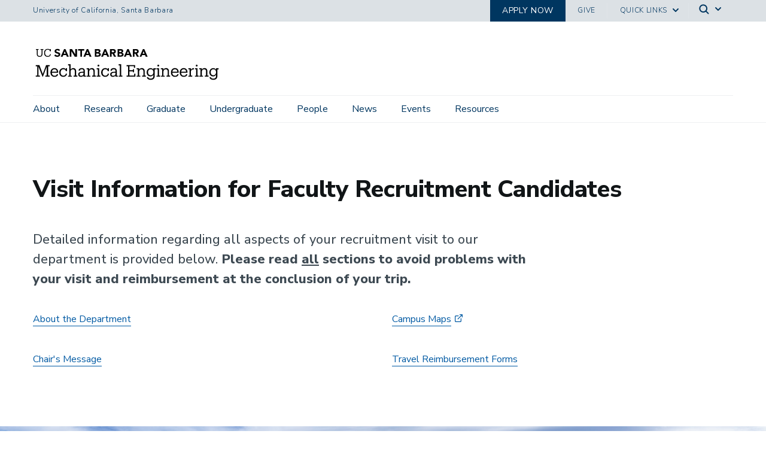

--- FILE ---
content_type: text/html; charset=UTF-8
request_url: https://me.ucsb.edu/visit-information-faculty-recruitment-candidates
body_size: 22358
content:
<!DOCTYPE html>
<html  lang="en" dir="ltr" prefix="content: http://purl.org/rss/1.0/modules/content/  dc: http://purl.org/dc/terms/  foaf: http://xmlns.com/foaf/0.1/  og: http://ogp.me/ns#  rdfs: http://www.w3.org/2000/01/rdf-schema#  schema: http://schema.org/  sioc: http://rdfs.org/sioc/ns#  sioct: http://rdfs.org/sioc/types#  skos: http://www.w3.org/2004/02/skos/core#  xsd: http://www.w3.org/2001/XMLSchema# ">
  <head>
    <meta charset="utf-8" />
<style>body #backtotop {background: #003660;color: #fff;}body #backtotop:hover { background: #473e3e; border-color: #473e3e; }</style>
<script async src="https://www.googletagmanager.com/gtag/js?id=G-LH9XVLSZ5M"></script>
<script>window.dataLayer = window.dataLayer || [];function gtag(){dataLayer.push(arguments)};gtag("js", new Date());gtag("set", "developer_id.dMDhkMT", true);gtag("config", "G-LH9XVLSZ5M", {"groups":"default","page_placeholder":"PLACEHOLDER_page_location","allow_ad_personalization_signals":false});gtag("config", "G-PB6M5DYXVE", {"groups":"default","page_placeholder":"PLACEHOLDER_page_location","allow_ad_personalization_signals":false});</script>
<style>/* @see https://github.com/aFarkas/lazysizes#broken-image-symbol */.js img.lazyload:not([src]) { visibility: hidden; }/* @see https://github.com/aFarkas/lazysizes#automatically-setting-the-sizes-attribute */.js img.lazyloaded[data-sizes=auto] { display: block; width: 100%; }</style>
<link rel="canonical" href="https://me.ucsb.edu/visit-information-faculty-recruitment-candidates" />
<meta name="twitter:card" content="summary_large_image" />
<meta name="twitter:description" content="Since its founding in 1964, the Department of Mechanical Engineering at UC Santa Barbara has provided outstanding educational and research opportunities enhanced by UCSB&#039;s collaborative interdisciplinary approach." />
<meta name="twitter:image" content="https://me.ucsb.edu/sites/default/files/2024-08/Splash-opt-1920x1920.jpg" />
<meta name="Generator" content="Drupal 10 (https://www.drupal.org)" />
<meta name="MobileOptimized" content="width" />
<meta name="HandheldFriendly" content="true" />
<meta name="viewport" content="width=device-width, initial-scale=1.0" />
<link rel="icon" href="/themes/ucsbweb/favicon.ico" type="image/vnd.microsoft.icon" />

    <title>Visit Information for Faculty Recruitment Candidates | Department of Mechanical Engineering</title>
    <link rel="stylesheet" media="all" href="/sites/default/files/css/css_MoF5ZB92agNtxdEYdCGE54ptxQDVTl-dcq7sGyxghfc.css?delta=0&amp;language=en&amp;theme=ucsbweb&amp;include=[base64]" />
<link rel="stylesheet" media="all" href="/sites/default/files/css/css_iBVMtaZveWKnY4TMLUiHYLxz2CciQFIQ-6sUiwBCLyY.css?delta=1&amp;language=en&amp;theme=ucsbweb&amp;include=[base64]" />
<link rel="stylesheet" media="all" href="https://webfonts.brand.ucsb.edu/webfont.min.css" />
<link rel="stylesheet" media="all" href="/sites/default/files/css/css_QmPl5rddWdObFBSG7LXa8tsmIPKKcElyFwbVSTrmONE.css?delta=3&amp;language=en&amp;theme=ucsbweb&amp;include=[base64]" />

    
  </head>
  <body class="path-node path-node-3143 page-node-type-page navbar-is-fixed-top has-glyphicons logo-size-1">
    <div id="body">
      
        <div class="dialog-off-canvas-main-canvas" data-off-canvas-main-canvas>
    

        
  
    
  

          <header class="navbar navbar-default navbar-fixed-top" id="navbar">
      <a href="#main-content" class="visually-hidden focusable skip-link">
        Skip to main content
      </a>
            <div id="eyebrow">
        <div class="inner">
          <div class="items">
            <div class="item">
              <a href="https://www.ucsb.edu/" class="edu-link">University of California, Santa Barbara</a>
            </div>
            <div class="item">
              <div class="inner">
                                            
                                                                    
                                              
                            <div class="highlighted  has-background background-color-003660" >
                            <a href="/undergraduate/admissions">
                            Apply now
                            </a>
                          </div>
                                                                                            <div class="give"><a href="/about/giving">Give</a></div>
                                                <div class="quick-links"><a href="#">Quick Links</a>
                  <svg width="100%" height="100%" viewBox="0 0 24 24" version="1.1" xmlns="http://www.w3.org/2000/svg" xmlns:xlink="http://www.w3.org/1999/xlink">
                    <path d="M12,12.5857864 L8.70710678,9.29289322 C8.31658249,8.90236893 7.68341751,8.90236893 7.29289322,9.29289322 C6.90236893,9.68341751 6.90236893,10.3165825 7.29289322,10.7071068 L11.2928932,14.7071068 C11.6834175,15.0976311 12.3165825,15.0976311 12.7071068,14.7071068 L16.7071068,10.7071068 C17.0976311,10.3165825 17.0976311,9.68341751 16.7071068,9.29289322 C16.3165825,8.90236893 15.6834175,8.90236893 15.2928932,9.29289322 L12,12.5857864 Z"></path>
                  </svg>
                </div>
                                <div class="search">
                  <span class="toggle-button">
                    <svg class="mag" width="100%" height="100%" viewBox="0 0 24 24" version="1.1" xmlns="http://www.w3.org/2000/svg" xmlns:xlink="http://www.w3.org/1999/xlink">
                      <path d="M15.2397415,16.6539551 C14.1023202,17.4996184 12.6929286,18 11.1666667,18 C7.39272088,18 4.33333333,14.9406125 4.33333333,11.1666667 C4.33333333,7.39272088 7.39272088,4.33333333 11.1666667,4.33333333 C14.9406125,4.33333333 18,7.39272088 18,11.1666667 C18,12.6929286 17.4996184,14.1023202 16.6539551,15.2397415 L20.2071068,18.7928932 C20.5976311,19.1834175 20.5976311,19.8165825 20.2071068,20.2071068 C19.8165825,20.5976311 19.1834175,20.5976311 18.7928932,20.2071068 L15.2397415,16.6539551 Z M11.1666667,16 C13.836043,16 16,13.836043 16,11.1666667 C16,8.49729038 13.836043,6.33333333 11.1666667,6.33333333 C8.49729038,6.33333333 6.33333333,8.49729038 6.33333333,11.1666667 C6.33333333,13.836043 8.49729038,16 11.1666667,16 Z"></path>
                    </svg>
                    <svg class="arrow" width="100%" height="100%" viewBox="0 0 24 24" version="1.1" xmlns="http://www.w3.org/2000/svg" xmlns:xlink="http://www.w3.org/1999/xlink">
                      <path d="M12,12.5857864 L8.70710678,9.29289322 C8.31658249,8.90236893 7.68341751,8.90236893 7.29289322,9.29289322 C6.90236893,9.68341751 6.90236893,10.3165825 7.29289322,10.7071068 L11.2928932,14.7071068 C11.6834175,15.0976311 12.3165825,15.0976311 12.7071068,14.7071068 L16.7071068,10.7071068 C17.0976311,10.3165825 17.0976311,9.68341751 16.7071068,9.29289322 C16.3165825,8.90236893 15.6834175,8.90236893 15.2928932,9.29289322 L12,12.5857864 Z"></path>
                    </svg>
                  </span>
                </div>
              </div>
            </div>
          </div>
        </div>
      </div>
              <div class="container-fluid">
            <div class="navbar-header">
          <div class="region region-navigation">
      <a class="logo navbar-btn pull-left logo-size-1" href="/" title="Home" rel="home">
                  <?xml version="1.0" encoding="utf-8"?>
<!-- Generator: Adobe Illustrator 26.3.1, SVG Export Plug-In . SVG Version: 6.00 Build 0)  -->
<svg version="1.1" id="Layer_1" xmlns="http://www.w3.org/2000/svg" xmlns:xlink="http://www.w3.org/1999/xlink" x="0px" y="0px"
	 viewBox="0 0 489.6 93.6" style="enable-background:new 0 0 489.6 93.6;" xml:space="preserve">
<style type="text/css">
	.st0{display:none;}
	.st1{fill:#231F20;}
</style>
<g id="Layer_2_00000072277725113475510880000001278735842039931029_" class="st0">
</g>
<g id="Template">
	<g>
		<g>
			<path class="st1" d="M18.4,81.3H7.5v-2.9h3.8V54.1H7.5v-2.9H17l8.7,23.2l8.6-23.2h9.2v2.9h-3.8v24.3h3.8v2.9H32.2v-2.9H36V55.1
				L26,81.3h-1.1L14.6,55.1v23.4h3.8V81.3z"/>
			<path class="st1" d="M45.7,70.5v-0.3C45.7,63.6,49.9,59,56,59c5.1,0,9.9,3.1,9.9,10.9V71H49.3c0.2,5,2.6,7.8,7.1,7.8
				c3.4,0,5.4-1.3,5.8-3.8h3.5c-0.8,4.4-4.4,6.7-9.4,6.7C50.1,81.7,45.7,77.3,45.7,70.5z M62.3,68.2c-0.3-4.5-2.7-6.3-6.3-6.3
				s-6,2.4-6.6,6.3H62.3z"/>
			<path class="st1" d="M85.7,59.3h3.1v7.4h-3c-0.8-2.9-2.8-4.9-6.5-4.9c-4,0-7.1,3.2-7.1,8.4v0.3c0,5.4,2.9,8.2,7.2,8.2
				c3.1,0,5.9-1.8,6.3-5.4h3.2c-0.5,4.7-4.3,8.3-9.6,8.3c-6.1,0-10.8-4.3-10.8-11.1v-0.3c0-6.7,4.8-11.3,10.7-11.3
				c3.7,0,5.5,1.5,6.4,3.2v-2.8H85.7z"/>
			<path class="st1" d="M91.6,81.3v-2.7h3.1V51.7h-3.2v-2.9h6.6V63c1-2.1,3.4-4.1,6.9-4.1c4.4,0,7.6,2.4,7.6,8.7v10.9h3.1v2.7H106
				v-2.7h3.2V67.4c0-3.7-1.7-5.4-5.1-5.4c-3.1,0-6,2.1-6,5.9v10.7h3.2v2.7C101.3,81.3,91.6,81.3,91.6,81.3z"/>
			<path class="st1" d="M125.1,81.7c-4,0-7.1-2-7.1-6.5c0-5.1,5.3-6.8,10.8-6.8h3.1v-1.6c0-3.7-1.5-5-4.6-5c-2.9,0-4.5,1.1-4.9,3.9
				h-3.5c0.4-5.2,4.4-6.8,8.5-6.8c4.1,0,7.9,1.5,7.9,7.9v11.8h2.9v2.7h-6.4v-3C130.4,80.5,128.2,81.7,125.1,81.7z M131.8,73.6v-2.7
				h-2.9c-4.3,0-7.5,1.1-7.5,4.3c0,2,1,3.7,4,3.7C129,78.9,131.8,77,131.8,73.6z"/>
			<path class="st1" d="M140.1,81.3v-2.7h3.1V62.2H140v-2.9h6.6V63c1-2.1,3.4-4.1,6.9-4.1c4.4,0,7.6,2.4,7.6,8.7v10.9h3.1v2.7h-9.7
				v-2.7h3.2V67.4c0-3.7-1.7-5.4-5.1-5.4c-3.1,0-6,2.1-6,5.9v10.7h3.2v2.7C149.8,81.3,140.1,81.3,140.1,81.3z"/>
			<path class="st1" d="M166.1,81.3v-2.7h3.1V62.2H166v-2.9h6.6v19.2h3.2v2.7h-9.7V81.3z M168.3,52.4c0-1.3,1.1-2.4,2.4-2.4
				s2.4,1,2.4,2.4c0,1.3-1.1,2.4-2.4,2.4S168.3,53.7,168.3,52.4z"/>
			<path class="st1" d="M195,59.3h3.1v7.4h-3c-0.8-2.9-2.8-4.9-6.5-4.9c-4,0-7.1,3.2-7.1,8.4v0.3c0,5.4,2.9,8.2,7.2,8.2
				c3.1,0,5.9-1.8,6.3-5.4h3.2c-0.5,4.7-4.3,8.3-9.6,8.3c-6.1,0-10.8-4.3-10.8-11.1v-0.3c0-6.7,4.8-11.3,10.7-11.3
				c3.7,0,5.5,1.5,6.4,3.2v-2.8H195z"/>
			<path class="st1" d="M208.4,81.7c-4,0-7.1-2-7.1-6.5c0-5.1,5.3-6.8,10.8-6.8h3.1v-1.6c0-3.7-1.5-5-4.6-5c-2.9,0-4.5,1.1-4.9,3.9
				h-3.5c0.4-5.2,4.4-6.8,8.5-6.8s7.9,1.5,7.9,7.9v11.8h2.9v2.7h-6.4v-3C213.7,80.5,211.5,81.7,208.4,81.7z M215.2,73.6v-2.7h-2.9
				c-4.3,0-7.5,1.1-7.5,4.3c0,2,1,3.7,4,3.7C212.3,78.9,215.2,77,215.2,73.6z"/>
			<path class="st1" d="M223.4,81.3v-2.7h3.1V51.7h-3.2v-2.9h6.7v29.7h3.1v2.7h-9.7V81.3z"/>
			<path class="st1" d="M244.1,78.4h3.8V54.1h-3.8v-2.9h22.3v7H263V54h-11.5v10.3h9.2v-2.7h3V70h-3v-2.7h-9.2v11h12.3v-4.8h3.4v7.7
				h-23.1V78.4z"/>
			<path class="st1" d="M270.3,81.3v-2.7h3.1V62.2h-3.2v-2.9h6.6V63c1-2.1,3.4-4.1,6.9-4.1c4.4,0,7.6,2.4,7.6,8.7v10.9h3.1v2.7h-9.7
				v-2.7h3.2V67.4c0-3.7-1.7-5.4-5.1-5.4c-3.1,0-6,2.1-6,5.9v10.7h3.2v2.7C280,81.3,270.3,81.3,270.3,81.3z"/>
			<path class="st1" d="M296.8,82.6h3.6c0.5,2.5,2.6,3.8,6.3,3.8c4.3,0,7.1-2.1,7.1-6.8v-3.2c-1.3,2.1-4.2,4.2-7.4,4.2
				c-5.8,0-10-4.4-10-10.4v-0.3c0-6,4.2-10.9,10.2-10.9c3.7,0,5.9,1.8,7.2,3.9v-3.5h6.5v2.9h-3v17.6c0,6.4-4.4,9.5-10.5,9.5
				C300.3,89.3,297.4,86.3,296.8,82.6z M313.9,69.9v-0.3c0-4.9-2.7-7.8-7-7.8c-4.4,0-7,3.2-7,7.9V70c0,4.8,3.1,7.6,6.8,7.6
				C310.8,77.7,313.9,74.8,313.9,69.9z"/>
			<path class="st1" d="M322,81.3v-2.7h3.1V62.2h-3.2v-2.9h6.6v19.2h3.2v2.7H322V81.3z M324.2,52.4c0-1.3,1.1-2.4,2.4-2.4
				s2.4,1,2.4,2.4c0,1.3-1.1,2.4-2.4,2.4S324.2,53.7,324.2,52.4z"/>
			<path class="st1" d="M333.5,81.3v-2.7h3.1V62.2h-3.2v-2.9h6.6V63c1-2.1,3.4-4.1,6.9-4.1c4.4,0,7.6,2.4,7.6,8.7v10.9h3.1v2.7H348
				v-2.7h3.2V67.4c0-3.7-1.7-5.4-5.1-5.4c-3.1,0-6,2.1-6,5.9v10.7h3.2v2.7C343.3,81.3,333.5,81.3,333.5,81.3z"/>
			<path class="st1" d="M359.6,70.5v-0.3c0-6.6,4.2-11.3,10.3-11.3c5.1,0,9.9,3.1,9.9,10.9V71h-16.6c0.2,5,2.6,7.8,7.1,7.8
				c3.4,0,5.4-1.3,5.8-3.8h3.5c-0.8,4.4-4.4,6.7-9.4,6.7C364,81.7,359.6,77.3,359.6,70.5z M376.2,68.2c-0.3-4.5-2.7-6.3-6.3-6.3
				c-3.6,0-6,2.4-6.6,6.3H376.2z"/>
			<path class="st1" d="M382.5,70.5v-0.3c0-6.6,4.2-11.3,10.3-11.3c5.1,0,9.9,3.1,9.9,10.9V71h-16.6c0.2,5,2.6,7.8,7.1,7.8
				c3.4,0,5.4-1.3,5.8-3.8h3.5c-0.8,4.4-4.4,6.7-9.4,6.7C386.9,81.7,382.5,77.3,382.5,70.5z M399.1,68.2c-0.3-4.5-2.7-6.3-6.3-6.3
				c-3.6,0-6,2.4-6.6,6.3H399.1z"/>
			<path class="st1" d="M405.1,81.3v-2.7h3.1V62.2H405v-2.9h6.6v4.2c1-2.3,3.3-4.5,7.9-4.6v3.4c-4.8,0-7.9,1.5-7.9,6.8v9.3h3.4v2.7
				h-9.9V81.3z"/>
			<path class="st1" d="M422.1,81.3v-2.7h3.1V62.2H422v-2.9h6.6v19.2h3.2v2.7h-9.7V81.3z M424.3,52.4c0-1.3,1.1-2.4,2.4-2.4
				s2.4,1,2.4,2.4c0,1.3-1.1,2.4-2.4,2.4S424.3,53.7,424.3,52.4z"/>
			<path class="st1" d="M433.6,81.3v-2.7h3.1V62.2h-3.2v-2.9h6.6V63c1-2.1,3.4-4.1,6.9-4.1c4.4,0,7.6,2.4,7.6,8.7v10.9h3.1v2.7H448
				v-2.7h3.2V67.4c0-3.7-1.7-5.4-5.1-5.4c-3.1,0-6,2.1-6,5.9v10.7h3.2v2.7C443.3,81.3,433.6,81.3,433.6,81.3z"/>
			<path class="st1" d="M460.1,82.6h3.6c0.5,2.5,2.6,3.8,6.3,3.8c4.3,0,7.1-2.1,7.1-6.8v-3.2c-1.3,2.1-4.2,4.2-7.4,4.2
				c-5.8,0-10-4.4-10-10.4v-0.3c0-6,4.2-10.9,10.2-10.9c3.7,0,5.9,1.8,7.2,3.9v-3.5h6.5v2.9h-3v17.6c0,6.4-4.4,9.5-10.5,9.5
				C463.6,89.3,460.7,86.3,460.1,82.6z M477.2,69.9v-0.3c0-4.9-2.7-7.8-7-7.8c-4.4,0-7,3.2-7,7.9V70c0,4.8,3.1,7.6,6.8,7.6
				C474.1,77.7,477.2,74.8,477.2,69.9z"/>
		</g>
		<g>
			<path class="st1" d="M245.9,9.3h3.6l8.7,20h-5l-1.7-4.2h-7.8l-1.7,4.2h-4.9L245.9,9.3z M247.6,15.1l-2.4,6.2h4.9L247.6,15.1z"/>
			<path class="st1" d="M220.6,9.3h7.4c0.9,0,1.7,0.1,2.6,0.2c0.9,0.1,1.7,0.4,2.4,0.7c0.7,0.4,1.3,0.9,1.7,1.5
				c0.4,0.7,0.6,1.5,0.6,2.6s-0.3,2.1-0.9,2.8c-0.6,0.7-1.5,1.3-2.5,1.6v0.1c0.7,0.1,1.3,0.3,1.8,0.5c0.5,0.3,1,0.6,1.4,1
				s0.7,0.9,0.9,1.5s0.3,1.2,0.3,1.8c0,1.1-0.2,1.9-0.7,2.6s-1,1.3-1.7,1.7c-0.7,0.4-1.5,0.7-2.4,0.9c-0.9,0.2-1.8,0.3-2.7,0.3h-8.2
				L220.6,9.3L220.6,9.3z M225,17.3h3.2c0.3,0,0.7,0,1-0.1s0.6-0.2,0.9-0.4c0.3-0.2,0.5-0.4,0.6-0.7c0.2-0.3,0.2-0.6,0.2-1
				s-0.1-0.8-0.3-1c-0.2-0.3-0.4-0.5-0.7-0.6c-0.3-0.2-0.6-0.3-1-0.3c-0.4-0.1-0.7-0.1-1-0.1h-3v4.2H225z M225,25.6h3.9
				c0.3,0,0.7,0,1-0.1s0.7-0.2,0.9-0.4c0.3-0.2,0.5-0.4,0.7-0.7c0.2-0.3,0.3-0.7,0.3-1.1c0-0.5-0.1-0.9-0.4-1.1
				c-0.2-0.3-0.5-0.5-0.9-0.7s-0.7-0.3-1.2-0.3c-0.4-0.1-0.8-0.1-1.2-0.1H225V25.6z"/>
			<path class="st1" d="M260.4,9.3h7.7c1,0,2,0.1,2.9,0.3s1.7,0.5,2.4,1c0.7,0.5,1.2,1.1,1.6,1.9c0.4,0.8,0.6,1.8,0.6,2.9
				c0,1.4-0.4,2.6-1.1,3.6s-1.8,1.6-3.2,1.9l5.1,8.4h-5.3l-4.2-8h-2.2v8h-4.4v-20H260.4z M264.8,17.6h2.6c0.4,0,0.8,0,1.3,0
				c0.4,0,0.8-0.1,1.2-0.3c0.4-0.1,0.7-0.4,0.9-0.7c0.2-0.3,0.4-0.7,0.4-1.3c0-0.5-0.1-0.9-0.3-1.2c-0.2-0.3-0.5-0.5-0.8-0.7
				s-0.7-0.3-1.1-0.3c-0.4-0.1-0.8-0.1-1.2-0.1h-2.9v4.6H264.8z"/>
			<path class="st1" d="M186.5,9.3h3.6l8.7,20h-5l-1.7-4.2h-7.8l-1.7,4.2h-4.9L186.5,9.3z M188.2,15.1l-2.4,6.2h4.9L188.2,15.1z"/>
			<path class="st1" d="M286.6,9.3h3.6l8.7,20h-5l-1.7-4.2h-7.8l-1.7,4.2H278L286.6,9.3z M288.3,15.1l-2.4,6.2h4.9L288.3,15.1z"/>
			<path class="st1" d="M161.2,9.3h7.4c0.9,0,1.7,0.1,2.6,0.2c0.9,0.1,1.7,0.4,2.4,0.7c0.7,0.4,1.3,0.9,1.7,1.5
				c0.4,0.7,0.6,1.5,0.6,2.6s-0.3,2.1-0.9,2.8c-0.6,0.7-1.5,1.3-2.5,1.6v0.1c0.7,0.1,1.3,0.3,1.8,0.5c0.5,0.3,1,0.6,1.4,1
				s0.7,0.9,0.9,1.5s0.3,1.2,0.3,1.8c0,1.1-0.2,1.9-0.7,2.6s-1,1.3-1.7,1.7c-0.7,0.4-1.5,0.7-2.4,0.9c-0.9,0.2-1.8,0.3-2.7,0.3h-8.2
				L161.2,9.3L161.2,9.3z M165.6,17.3h3.2c0.3,0,0.7,0,1-0.1s0.6-0.2,0.9-0.4c0.3-0.2,0.5-0.4,0.6-0.7c0.2-0.3,0.2-0.6,0.2-1
				s-0.1-0.8-0.3-1c-0.2-0.3-0.4-0.5-0.7-0.6c-0.3-0.2-0.6-0.3-1-0.3c-0.4-0.1-0.7-0.1-1-0.1h-3v4.2H165.6z M165.6,25.6h3.9
				c0.3,0,0.7,0,1-0.1s0.7-0.2,0.9-0.4c0.3-0.2,0.5-0.4,0.7-0.7c0.2-0.3,0.3-0.7,0.3-1.1c0-0.5-0.1-0.9-0.4-1.1
				c-0.2-0.3-0.5-0.5-0.9-0.7s-0.7-0.3-1.2-0.3c-0.4-0.1-0.8-0.1-1.2-0.1h-3.3v4.5H165.6z"/>
			<path class="st1" d="M200.9,9.3h7.7c1,0,2,0.1,2.9,0.3s1.7,0.5,2.4,1s1.2,1.1,1.6,1.9c0.4,0.8,0.6,1.8,0.6,2.9
				c0,1.4-0.4,2.6-1.1,3.6c-0.7,1-1.8,1.6-3.2,1.9l5.1,8.4h-5.3l-4.2-8h-2.2v8h-4.4L200.9,9.3L200.9,9.3z M205.3,17.6h2.6
				c0.4,0,0.8,0,1.3,0c0.4,0,0.8-0.1,1.2-0.3c0.4-0.1,0.7-0.4,0.9-0.7c0.2-0.3,0.4-0.7,0.4-1.3c0-0.5-0.1-0.9-0.3-1.2
				s-0.5-0.5-0.8-0.7s-0.7-0.3-1.1-0.3c-0.4-0.1-0.8-0.1-1.2-0.1h-2.9L205.3,17.6L205.3,17.6z"/>
			<path class="st1" d="M81.2,9.3h3.6l8.7,20h-5l-1.7-4.2H79l-1.7,4.2h-4.9L81.2,9.3z M82.9,15.1l-2.4,6.2h4.9L82.9,15.1z"/>
			<path class="st1" d="M140.4,9.3h3.6l8.7,20h-5l-1.7-4.2h-7.8l-1.7,4.2h-4.9L140.4,9.3z M142.1,15.1l-2.4,6.2h4.9L142.1,15.1z"/>
			<path class="st1" d="M95.9,9.3h6l8.5,13.9h0.1V9.3h4.4v20h-5.8l-8.7-14.2h-0.1v14.2h-4.4V9.3z"/>
			<path class="st1" d="M123.4,13.2h-5.5V9.3h15.8v3.9h-5.9v16.1h-4.4C123.4,29.3,123.4,13.2,123.4,13.2z"/>
			<path class="st1" d="M17.3,29.6c-4.6,0-7.3-2.7-7.3-7.6V11.3H7.8v-2H15v1.9h-2.5v10.4c0,4.2,1.5,5.9,4.9,5.9
				c3.2,0,5.1-1.3,5.1-6.2V11.2H20V9.3h7.3v1.9H25v10.4C24.9,26.6,22.5,29.6,17.3,29.6z"/>
			<path class="st1" d="M44.7,22.6c-0.5,3.3-2.8,4.9-6.1,4.9c-4.4,0-7-3.1-7-8.3V19c0-5.1,2.8-8.3,7-8.3c3.1,0,5.2,1.3,6,4.7h2.1
				V9.3h-2.2v2.2c-1-1.9-3.3-2.7-5.8-2.7c-5.6,0-9.6,4.3-9.6,10.3v0.2c0,6.2,3.6,10.2,9.4,10.2c4.4,0,7.6-2.2,8.4-6.7L44.7,22.6z"/>
			<path class="st1" d="M71.3,23.1c0,3.8-3.2,6.5-7.8,6.5c-3.7,0-6.3-1.2-7.9-3.7l3-2.6c0.5,0.7,2.2,2.7,5.2,2.7
				c1.9,0,3.1-0.8,3.1-2.2c0-1.7-1.1-2.1-3.9-2.8c-3.3-0.9-6.6-2.3-6.6-6s3.1-6.2,7.5-6.2c1.8,0,5,0.4,6.8,3.2L68,14.4
				c-1.1-1.4-2.5-2.1-4.5-2.1s-2.7,1.4-2.7,2.3c0,1.5,1.9,2.1,4.3,2.7C68.1,18.2,71.3,19.3,71.3,23.1z"/>
		</g>
	</g>
</g>
</svg>

            
      </a>

  </div>

                          <button type="button" class="navbar-toggle" data-toggle="collapse" data-target="#navbar-collapse">
            <span class="sr-only">Toggle navigation</span>
            <span class="icon-bar"></span>
            <span class="icon-bar"></span>
            <span class="icon-bar"></span>
          </button>
              </div>

                    <div id="navbar-collapse" class="navbar-collapse collapse">
            <div class="region region-navigation-collapsible">
    <div class="search-block-form block block-search block-search-form-block" data-drupal-selector="search-block-form" id="block-ucsbweb-search" role="search">
  
      <p class="visually-hidden">Search</p>
    
      <form action="/search/node" method="get" id="search-block-form" accept-charset="UTF-8">
  <div class="form-item js-form-item form-type-search js-form-type-search form-item-keys js-form-item-keys form-no-label form-group">
      <label for="edit-keys" class="control-label sr-only">Search</label>
  
  
  <div class="input-group"><input title="Enter the terms you wish to search for." data-drupal-selector="edit-keys" class="form-search form-control" placeholder="Search" type="search" id="edit-keys" name="keys" value="" size="15" maxlength="128" /><span class="input-group-btn"><button type="submit" value="Search" class="button js-form-submit form-submit btn-primary btn icon-only"><span class="sr-only">Search</span><span class="icon glyphicon glyphicon-search" aria-hidden="true"></span></button></span></div>

  
  
      <div id="edit-keys--description" class="description help-block">
      Enter the terms you wish to search for.
    </div>
  </div>
<div class="form-actions form-group js-form-wrapper form-wrapper" data-drupal-selector="edit-actions" id="edit-actions"></div>

</form>

  </div>
<nav aria-labelledby="block-mainnavigation-menu" id="block-mainnavigation">
            
  <p class="visually-hidden" id="block-mainnavigation-menu">Main navigation</p>
  

        
              <ul class="menu nav navbar-nav">
                            <li class="expanded dropdown">
        <a href="/about/overview" class="dropdown-toggle" data-toggle="dropdown">About <span class="caret"></span></a>
                                  <div class="menu dropdown-menu"><ul>
                            <li>
        <a href="/about/overview" data-drupal-link-system-path="node/1262">Overview</a>
                  </li>
                        <li>
        <a href="/about/chairs-message" data-drupal-link-system-path="node/37">Chair&#039;s Message</a>
                  </li>
                        <li>
        <a href="/about/employment" data-drupal-link-system-path="node/28">Employment</a>
                  </li>
                        <li>
        <a href="/about/faculty-awards" data-drupal-link-system-path="node/31">Faculty Awards</a>
                  </li>
                        <li>
        <a href="/about/giving" data-drupal-link-system-path="node/1263">Giving</a>
                  </li>
                        <li>
        <a href="/about/industrial-advisory-board" data-drupal-link-system-path="node/1264">Industrial Advisory Board</a>
                  </li>
                        <li>
        <a href="/about/location" data-drupal-link-system-path="node/1265">Location</a>
                  </li>
                        <li class="expanded">
        <a href="/about/alumni" data-drupal-link-system-path="node/1267">Alumni</a>
                                  <div class="menu dropdown-menu"><ul>
                            <li>
        <a href="/about/alumni/distinguished-alum" data-drupal-link-system-path="node/3313">Distinguished Alum</a>
                  </li>
        </ul>
        </div>
      
            </li>
        </ul>
        </div>
      
            </li>
                        <li class="expanded dropdown">
        <a href="/research/overview" class="dropdown-toggle" data-toggle="dropdown">Research <span class="caret"></span></a>
                                  <div class="menu dropdown-menu"><ul>
                            <li>
        <a href="/research/overview" data-drupal-link-system-path="node/39">Overview</a>
                  </li>
                        <li>
        <a href="/research/bioengineering-systems-biology" data-drupal-link-system-path="node/1268">Bioengineering &amp; Systems Biology</a>
                  </li>
                        <li>
        <a href="/research/computational-science-engineering" data-drupal-link-system-path="node/1269">Computational Science &amp; Engineering</a>
                  </li>
                        <li>
        <a href="/research/solid-mechanics-materials-structures" data-drupal-link-system-path="node/3081">Solid Mechanics, Materials &amp; Structures</a>
                  </li>
                        <li>
        <a href="/research/thermal-science-fluid-mechanics" data-drupal-link-system-path="node/3082">Thermal Science &amp; Fluid Mechanics</a>
                  </li>
                        <li>
        <a href="/research/micro-nano-technology" data-drupal-link-system-path="node/1271">Micro &amp; Nano Technology</a>
                  </li>
                        <li>
        <a href="/research/dynamic-systems-control-robotics" data-drupal-link-system-path="node/3080">Dynamic Systems, Control &amp; Robotics</a>
                  </li>
        </ul>
        </div>
      
            </li>
                        <li class="expanded dropdown">
        <a href="/graduate/overview1" class="dropdown-toggle" data-toggle="dropdown">Graduate <span class="caret"></span></a>
                                  <div class="menu dropdown-menu"><ul>
                            <li>
        <a href="/graduate/graduate-program-overview" data-drupal-link-system-path="node/3057">Overview</a>
                  </li>
                        <li>
        <a href="/graduate/graduate-admissions" data-drupal-link-system-path="node/1288">Graduate Admissions</a>
                  </li>
                        <li>
        <a href="/graduate/how-apply" data-drupal-link-system-path="node/1289">How to Apply</a>
                  </li>
                        <li>
        <a href="/graduate/ms-requirements" data-drupal-link-system-path="node/1290">MS Requirements</a>
                  </li>
                        <li>
        <a href="/graduate/phd-requirements" data-drupal-link-system-path="node/3086">PhD Requirements</a>
                  </li>
                        <li>
        <a href="/graduate/courses" data-drupal-link-system-path="node/1292">Courses</a>
                  </li>
                        <li>
        <a href="/graduate/choosing-area-advisor" data-drupal-link-system-path="node/1293">Choosing an Area &amp; Advisor</a>
                  </li>
                        <li>
        <a href="/graduate/research-thesis-work" data-drupal-link-system-path="node/3087">Research &amp; Thesis Work</a>
                  </li>
                        <li>
        <a href="/graduate/tuition-financial-support" data-drupal-link-system-path="node/1295">Tuition &amp; Financial Support</a>
                  </li>
                        <li>
        <a href="/graduate/graduate-student-resources" data-drupal-link-system-path="node/1296">Graduate Student Resources</a>
                  </li>
        </ul>
        </div>
      
            </li>
                        <li class="expanded dropdown">
        <a href="/undergraduate" class="dropdown-toggle" data-toggle="dropdown">Undergraduate <span class="caret"></span></a>
                                  <div class="menu dropdown-menu"><ul>
                            <li>
        <a href="/undergraduate/undergraduate-program-overview" data-drupal-link-system-path="node/3058">Overview</a>
                  </li>
                        <li class="expanded">
        <a href="/undergraduate/admissions" data-drupal-link-system-path="node/3088">Admissions</a>
                                  <div class="menu dropdown-menu"><ul>
                            <li>
        <a href="/undergraduate/admissions/how-apply" data-drupal-link-system-path="node/3090">How to Apply</a>
                  </li>
                        <li>
        <a href="/undergraduate/admissions/change-major" data-drupal-link-system-path="node/3091">Change of Major</a>
                  </li>
                        <li>
        <a href="/undergraduate/admissions/freshman-preparation" data-drupal-link-system-path="node/3092">Freshman Preparation</a>
                  </li>
                        <li>
        <a href="/undergraduate/admissions/transfer-preparation" data-drupal-link-system-path="node/3093">Transfer Preparation</a>
                  </li>
        </ul>
        </div>
      
            </li>
                        <li class="expanded">
        <a href="/undergraduate/academics" data-drupal-link-system-path="node/3094">Academics</a>
                                  <div class="menu dropdown-menu"><ul>
                            <li>
        <a href="/undergraduate/academics/academic-advising" data-drupal-link-system-path="node/3109">Academic Advising</a>
                  </li>
                        <li>
        <a href="/undergraduate/academics/academic-conduct-policy" data-drupal-link-system-path="node/3110">Academic Conduct Policy</a>
                  </li>
                        <li>
        <a href="/undergraduate/academics/bs-requirements" data-drupal-link-system-path="node/3111">BS Requirements</a>
                  </li>
                        <li>
        <a href="/undergraduate/academics/capstone-projects" data-drupal-link-system-path="node/3112">Capstone Projects</a>
                  </li>
                        <li>
        <a href="/undergraduate/academics/honors-program" data-drupal-link-system-path="node/3113">Honors Program</a>
                  </li>
        </ul>
        </div>
      
            </li>
                        <li>
        <a href="/undergraduate/bsms" data-drupal-link-system-path="node/3085">BS/MS Program</a>
                  </li>
                        <li>
        <a href="/undergraduate/undergraduate-faqs" data-drupal-link-system-path="node/3100">Undergraduate FAQ</a>
                  </li>
                        <li>
        <a href="/undergraduate/facilities" data-drupal-link-system-path="node/3101">Facilities</a>
                  </li>
                        <li class="expanded">
        <a href="/undergraduate/fellowship-opportunities" data-drupal-link-system-path="node/3102">Fellowship Opportunities</a>
                                  <div class="menu dropdown-menu"><ul>
                            <li>
        <a href="/undergraduate/fellowship-opportunities/first-and-second-year" data-drupal-link-system-path="node/3103">First and Second Years</a>
                  </li>
                        <li>
        <a href="/undergraduate/fellowship-opportunities/third-years" data-drupal-link-system-path="node/3114">Third Years</a>
                  </li>
                        <li>
        <a href="/undergraduate/fellowship-opportunities/fourth-years-graduate-students-and-recent-alumni" data-drupal-link-system-path="node/3115">Fourth Years, Graduate Students and Recent Alumni</a>
                  </li>
        </ul>
        </div>
      
            </li>
                        <li class="expanded">
        <a href="/undergraduate/overview" data-drupal-link-system-path="node/3137">Student Life &amp; Resources</a>
                                  <div class="menu dropdown-menu"><ul>
                            <li>
        <a href="/undergraduate/student-life-resources/academic-learning-support" data-drupal-link-system-path="node/3138">Academic &amp; Learning Support</a>
                  </li>
                        <li>
        <a href="/undergraduate/student-life-resources/engineering-student-organizations" data-drupal-link-system-path="node/3139">Engineering Student Organizations</a>
                  </li>
                        <li>
        <a href="/undergraduate/student-life-resources/study-abroad" data-drupal-link-system-path="node/3140">Study Abroad</a>
                  </li>
                        <li>
        <a href="/undergraduate/student-life-resources/physical-and-mental-health-resources" data-drupal-link-system-path="node/3141">Physical and Mental Health Resources</a>
                  </li>
                        <li>
        <a href="/undergraduate/student-life-resources/transfer-credit-guidelines" data-drupal-link-system-path="node/3142">Transfer Credit Guidelines</a>
                  </li>
        </ul>
        </div>
      
            </li>
        </ul>
        </div>
      
            </li>
                        <li>
        <a href="/people" data-drupal-link-system-path="people">People</a>
                  </li>
                        <li>
        <a href="/news" data-drupal-link-system-path="node/22">News</a>
                  </li>
                        <li>
        <a href="/events">Events</a>
                  </li>
                        <li class="expanded dropdown">
        <a href="/resources" class="dropdown-toggle" data-toggle="dropdown">Resources <span class="caret"></span></a>
                                  <div class="menu dropdown-menu"><ul>
                            <li class="expanded">
        <a href="/resources/computer-support" data-drupal-link-system-path="node/1275">Computer Support</a>
                                  <div class="menu dropdown-menu"><ul>
                            <li>
        <a href="/resources/computer-support/secure-ucsb" data-drupal-link-system-path="node/3197">UC Security Mandate</a>
                  </li>
                        <li>
        <a href="/resources/software" data-drupal-link-system-path="node/1285">Software</a>
                  </li>
        </ul>
        </div>
      
            </li>
                        <li>
        <a href="/resources/department-graphics-templates" data-drupal-link-system-path="node/1277">Department Graphics &amp; Templates</a>
                  </li>
                        <li>
        <a href="/resources/department-resources" data-drupal-link-system-path="node/1274">Department Resources</a>
                  </li>
                        <li>
        <a href="/resources/financial-services" data-drupal-link-system-path="node/1280">Financial Services</a>
                  </li>
                        <li>
        <a href="/resources/health-safety" data-drupal-link-system-path="node/1278">Health &amp; Safety</a>
                  </li>
                        <li>
        <a href="/resources/mechanical-engineering-wind-tunnel" data-drupal-link-system-path="node/3067">Mechanical Engineering Wind Tunnel</a>
                  </li>
                        <li>
        <a href="/resources/mechanical-test-lab" data-drupal-link-system-path="node/1279">Mechanical Test Lab</a>
                  </li>
                        <li>
        <a href="/resources/relocation" data-drupal-link-system-path="node/1281">Relocation</a>
                  </li>
                        <li>
        <a href="/resources/room-reservations" data-drupal-link-system-path="node/1282">Room Reservations</a>
                  </li>
                        <li>
        <a href="/comsol" data-drupal-link-system-path="node/1276">Shared Comsol License Pool</a>
                  </li>
                        <li>
        <a href="/resources/recharge-rates" data-drupal-link-system-path="node/3078">Recharge Rates</a>
                  </li>
        </ul>
        </div>
      
            </li>
        </ul>
      


  </nav>

  </div>

            <div class="region region-navigation-quicklinks">
    <nav aria-labelledby="block-quicklinks-menu" id="block-quicklinks">
            
  <p class="visually-hidden" id="block-quicklinks-menu">Quick links</p>
  

        
              <ul class="menu nav">
                            <li>
        <a href="/undergraduate/admissions">Undergraduate Admissions</a>
                  </li>
                        <li>
        <a href="/undergraduate/academics">Academics</a>
                  </li>
                        <li>
        <a href="/undergraduate/undergraduate-faqs">Undergraduate FAQs</a>
                  </li>
                        <li>
        <a href="/graduate/graduate-admissions">Graduate Admissions</a>
                  </li>
        </ul>
  


  </nav>

  </div>

                      <div class="utility-bar">
              <ul class="menu nav">
                                <li><a href="/about/giving">Give</a></li>
                                                                                              
                      <li class="highlighted"><a href="/undergraduate/admissions">Apply now</a></li>
                                                                    </ul>
            </div>
                  </div>
                    </div>
          </header>
  
  <main>
    <div class="main-container container-fluid js-quickedit-main-content">
      <div class="row">

                
        
        
                                      <div class="content-header">
                <div class="region region-header">
      
  <ol  class="breadcrumb">
          <li >
                  <a href="/">Home</a>
              </li>
          <li >
                  Visit Information for Faculty Recruitment Candidates
              </li>
      </ol>

<div data-drupal-messages-fallback class="hidden"></div>
  

  <h1 class="page-header">
<span property="schema:name">Visit Information for Faculty Recruitment Candidates</span>
</h1>
  

  </div>

            </div>

                  
                
                
                        <div class="col-sm-12 main-content-wrapper">

                    
                    
                    
                                              
                      
          
                                <div class="main-content">
              <a id="main-content"></a>
                <div class="region region-content">
      <article data-history-node-id="3143" about="/visit-information-faculty-recruitment-candidates" typeof="schema:WebPage" class="page full top-padding-none clearfix">

  
      <span property="schema:name" content="Visit Information for Faculty Recruitment Candidates" class="hidden"></span>


  
  <div class="content">
    
      <div class="field field--name-field-blades field--type-entity-reference-revisions field--label-hidden field--items">
              
  






      <div class="paragraph paragraph--type--blade paragraph--view-mode--default col-sm-12">
  
  
    <div class="inner ">
          

      <div class="columns">
              
  






      <div class="paragraph paragraph--type--column paragraph--view-mode--default col-sm-12 col-md-9">
  
  
    <div class="inner ">
          
            <div class="field field--name-field-body field--type-text-long field--label-hidden field--item"><p class="lead">Detailed information regarding all aspects of your recruitment visit to our department is provided below. <strong>Please read <u>all</u> sections to avoid problems with your visit and reimbursement at the conclusion of your trip.</strong></p>
</div>
      
        </div>
  
  </div>

          </div>
  
        </div>
  
  </div>

              
  






      <div class="paragraph paragraph--type--blade paragraph--view-mode--default col-sm-12 top-padding-none">
  
  
    <div class="inner ">
          

      <div class="columns">
              
  






      <div class="paragraph paragraph--type--column paragraph--view-mode--default col-sm-12 col-md-12">
  
  
    <div class="inner ">
          
            <div class="field field--name-field-body field--type-text-long field--label-hidden field--item"><ul class="columns columns-2">
	<li><a href="/about">About the Department</a></li>
	<br>
	<li><a href="/about/chairs-message">Chair's Message</a></li>
	<li><a class="offsite" href="https://www.map.ucsb.edu/?id=1982#!ct/58207?s/">Campus Maps</a></li>
	<br>
	<li><a href="/sites/default/files/2024-08/Domestic%20Travel%20Reimbursement%20Packet.pdf">Travel Reimbursement Forms</a></li>
</ul>
</div>
      
        </div>
  
  </div>

          </div>
  
        </div>
  
  </div>

              
  






      <div class="paragraph paragraph--type--blade paragraph--view-mode--default col-sm-12">
  
  
          

      <div class="columns">
              
  






      <div class="paragraph paragraph--type--column paragraph--view-mode--default col-sm-12 col-md-12 no-padding">
  
  
    <div class="inner ">
          
            <div class="field field--name-field-body field--type-text-long field--label-hidden field--item"><div>
  
  
  <div class="field field--name-field-media-image field--type-image field--label-visually_hidden">
    <div class="field--label sr-only">Image</div>
              <div class="field--item">  <img loading="lazy" src="/sites/default/files/2024-08/perko_ERK9882-Pano-Edit.jpg" width="1920" height="566" alt="Ocean cliff " typeof="foaf:Image" class="img-responsive">

</div>
          </div>

</div>

</div>
      
        </div>
  
  </div>

          </div>
  
      
  </div>

              
  






      <div class="paragraph paragraph--type--blade paragraph--view-mode--default col-sm-12 bottom-padding-2">
  
  
    <div class="inner ">
          

      <div class="columns">
              
  






      <div class="paragraph paragraph--type--column paragraph--view-mode--default col-sm-12 col-md-12">
  
  
    <div class="inner ">
          
            <div class="field field--name-field-body field--type-text-long field--label-hidden field--item"><p class="display-small"><span class="serif">Important Notes </span></p>
</div>
      
        </div>
  
  </div>

              
  






      <div class="paragraph paragraph--type--column paragraph--view-mode--default col-sm-12 col-md-4">
  
  
    <div class="inner ">
          
            <div class="field field--name-field-body field--type-text-long field--label-hidden field--item"><h3>#1</h3>

<p>The Department will reimburse the cost of two nights hotel, airfare (or other transit), and other eligible travel expenses for your period of business travel only. We will not pay for extra nights, extra days, expenses for travel companions, or car rental, gas, meals, or incidentals outside of your active business travel dates and times. Per UC policy, a rental vehicle must have a justifiable need to be reimbursed, consequently any rental vehicle reservation must be approved by the department prior to your visit.</p>
</div>
      
        </div>
  
  </div>

              
  






      <div class="paragraph paragraph--type--column paragraph--view-mode--default col-sm-12 col-md-4">
  
  
    <div class="inner ">
          
            <div class="field field--name-field-body field--type-text-long field--label-hidden field--item"><h3>#2</h3>

<p>In order to comply with UC policy, all travel reimbursement claims must be submitted to the ME offices within 30 days of the completion of your trip.&nbsp;</p>
</div>
      
        </div>
  
  </div>

              
  






      <div class="paragraph paragraph--type--column paragraph--view-mode--default col-sm-12 col-md-4">
  
  
    <div class="inner ">
          
            <div class="field field--name-field-body field--type-text-long field--label-hidden field--item"><h3>#3</h3>

<p>Campus WiFi Services: Pick "UCSB Wireless Web" from the network options and select "Guest Registration" under the credential login. Once registered, guests will receive a SMS/text message with a username and password, which will be enabled for a seven-day connection.&nbsp;</p>
</div>
      
        </div>
  
  </div>

          </div>
  
        </div>
  
  </div>

              
  






      <div class="paragraph paragraph--type--blade paragraph--view-mode--default col-sm-12 top-padding-1 bottom-padding-1">
  
  
    <div class="inner ">
          

      <div class="columns">
              
  






      <div class="paragraph paragraph--type--column paragraph--view-mode--default col-sm-12 col-md-8">
  
  
    <div class="inner has-border border-color-047c91">
          
            <div class="field field--name-field-body field--type-text-long field--label-hidden field--item"><p class="display-small">For any questions about your visit, please contact:</p>

<p>Kathryn Hopkins, Assistant to the Chair<br>
<a href="mailto:chairasst-me@engineering.ucsb.edu">chairasst-me@engineering.ucsb.edu</a><br>
(805) 893-8080.</p>
</div>
      
        </div>
  
  </div>

          </div>
  
        </div>
  
  </div>

              
  






      <div class="paragraph paragraph--type--blade paragraph--view-mode--default col-sm-12">
  
  
    <div class="inner ">
          

      <div class="columns">
              
  






      <div class="paragraph paragraph--type--column paragraph--view-mode--default col-sm-12 col-md-12">
  
  
    <div class="inner ">
          
            <div class="field field--name-field-body field--type-text-long field--label-hidden field--item"><h3>Travel</h3>

<p>The Mechanical Engineering Department prefers visitors to make their own travel arrangements, with the exception of hotel reservations.&nbsp;<strong>Please do not book your own hotel</strong>, the Chair’s Assistant will arrange your hotel for you.</p>

<p><strong>Air travel</strong><br>
Per UC travel policy:&nbsp;</p>

<ul>
	<li>We can only reimburse coach class or&nbsp;economy tickets.&nbsp;</li>
	<li>Airline receipts must include itinerary, total cost, and proof of purchase (e.g. visa xxxx xxxx 1234).</li>
	<li>You can purchase airfare through sites like&nbsp;Expedia and Kayak as long as it meets the above two requirements, but you cannot purchase packaged deals (airfare and rental car).&nbsp;Do not purchase anything from Hotwire as they do not show a breakdown of expenses.</li>
	<li>Multi-destination trips that involve stops not related to UC business are not reimbursable, e.g. stopping at a conference on your way back from your engagement at UCSB.&nbsp;If you have a situation such as this, please contact the Chair’s Assistant before booking your tickets.</li>
	<li>The Santa Barbara Airport (SBA) is directly next to UCSB and many airlines fly into it. Alternately, you can fly into LAX and take the&nbsp;<a class="offsite" href="http://www.sbairbus.com/">Airbus</a>&nbsp;or rental car into Santa Barbara only if the cost would be less than flying directly into SB.</li>
	<li>If you are concerned about delays into or out of Santa Barbara, be aware that San Francisco, Denver and Chicago can have delay issues. Phoenix and LA are more reliable connectors.</li>
	<li><strong>If your airfare exceeds $850, please contact </strong><strong>Assistant to the Chair</strong><strong>&nbsp;for approval before booking your ticket.</strong></li>
</ul>

<p><strong>Local Transportation</strong><br>
UCSB and the hotel we use (Best Western South Coast Inn) are both within 2 miles of the Santa Barbara Airport, and a car is not needed for your visit. The&nbsp;hotel provides a free shuttle to the airport, campus, and the train station between 7:30am and 10:00pm, or you can use a taxi.&nbsp;</p>

<ul>
	<li>You can request a shuttle pick up by calling the hotel directly at&nbsp;805-967-3200</li>
	<li>When requesting a shuttle to or from campus, the drop off you should request is the UCSB KITP (Kavli Institute for Theoretical Physics) drop, which drops off right behind our building (Engineering II).</li>
	<li>For taxi service you can contact Paradise Cab Co. at (805) 377-1112 (call or text). There are usually also taxis queued at the airport.</li>
</ul>

<p><strong>Rental Cars</strong><br>
Rental cars are not reimbursable&nbsp;unless there is a provable need, e.g. it is your mode of transportation into Santa Barbara from LA.&nbsp;<u>Due to the strict UC auto rental policies, if you feel you need a rental car during your visit, please contact the Chair’s Assistant to obtain prior approval before making any reservations, and to obtain the necessary UC contract code.</u>&nbsp;If you do not obtain prior approval for a car rental, we reserve the right to refuse reimbursement for the expense. The UC will not reimburse the cost of a rental insurance rider.</p>

<p><strong>Train</strong><br>
Amtrak runs multiple trains daily into and out of Santa Barbara and Goleta.&nbsp;We recommend all train travelers use the Goleta (GTA) stop, as the Santa Barbara one is quite far from the University. The&nbsp;Best Western South Coast Inn offers&nbsp;a free shuttle that will pick up/drop off at the Goleta Amtrak station.</p>

<p><strong>Personal Automobile Travelers</strong><br>
The personal mileage reimbursement rate is 54.5 cents a mile (this includes gas and wear).&nbsp;You must have liability insurance if you use a personal car.</p>

<p><strong>Campus Parking</strong><br>
Please notify the Chair’s Assistant if you will be parking on campus. A reserved parking space can be arranged for you in Parking Lot 10.</p>

<h3>&nbsp;</h3>

<h3>2. Lodging</h3>

<p>The Chair’s Assistant will arrange your hotel for you. Please do not book your hotel yourself, as the invoices from online vendors do not list the necessary information to obtain reimbursement. The hotel we use is the Best Western Plus South Coast Inn in Goleta.</p>

<p>Telephone: 805-967-3200<br>
Address: 5620 Calle Real, Goleta, CA 93117<br>
Link:&nbsp;<a class="offsite" href="http://bestwesterncalifornia.com/hotels/best-western-plus-south-coast-inn">http://bestwesterncalifornia.com/hotels/best-western-plus-south-coast-inn</a></p>

<p>We will make a reservation under your name and a confirmation will be forwarded to you once we have your travel dates. Your hotel room will be billed directly to the Mechanical Engineering Department, however, any incidentals (such as room service) must be paid directly by you. Incidental expenses can be claimed as travel expenses if reimbursable under UC policy.</p>

<p><strong>Note:</strong>&nbsp;If you depart Santa Barbara in the afternoon, you can bring your luggage with you and Assistant to the Chair can store it in the Mechanical Engineering offices.</p>

<h3>&nbsp;</h3>

<h3>3. Schedule, Seminars and Meetings</h3>

<p><strong>Schedule and Meetings</strong><br>
A personalized visitor schedule will be sent to you shortly before your travel dates. Schedules will include a research seminar the morning of day one, a chalk talk the morning of day two, and meetings with the Department Chair, Search Committee members, Dean of the College of Engineering, ME Department faculty, and potentially other CoE faculty.</p>

<p>If there is anyone you particularly want to meet with during your visit, including people in other departments on campus, please share their names with the Chair’s Assistant.</p>

<p><strong>Seminars</strong><br>
Please bring your own laptop, adapters, and anything else you feel is necessary for your presentations, but if you forget anything, don’t hesitate to ask the Chair’s Assistant for assistance.</p>

<p><strong>Research Seminar:</strong>&nbsp;This should be a presentation of your current research directed to a general audience. We suggest you include a brief introduction of yourself, and a brief statement on your future research at the end. This talk will be broadly advertised and is open to faculty, staff, students, and colleagues of the Department.&nbsp;<u>Your active presentation should be 50 minutes</u>, which will allow time for Q&amp;A at the end.</p>

<p><strong>Chalk Talk:</strong>&nbsp;The chalk talk will be for department faculty only, and is meant to allow a deeper interaction between yourself and the faculty on the topics of your current research, your vision for your future research, knowledge of your field, and how you see yourself interacting and collaborating with members of our department, college, and campus. The format of this talk is interactive, and you may be asked to work at the board. <u>Typically candidates present slides for 30-40 minutes, spend some time at the board, and answer a lot of questions</u>, but the format is ultimately up to you.</p>

<p>We do suggest you include a brief research overview for anyone that missed your first talk, a statement on the vision of your field, your vision for your own future research (short &amp; long term), potential collaborations and synergies you envision in our department and on campus, and a very short (1-2 minute) statement on your teaching experience or philosophy. You are welcome to allow a bit of overlap between your two talks.</p>

<p>Please keep in mind the following tips:</p>

<ul>
	<li>A projector will be available for power point, however, most of our seminar rooms have a projector screen that covers the white board, please keep this in mind when preparing for your chalk talk, as this can impact your ability to move between the projector and white board.</li>
	<li>Be prepared to work at the white board as necessary to illustrate your work and answer faculty questions. Be prepared for interruptions at any time.</li>
	<li>Our faculty like to multitask and are often on their laptops during the talk, but understand that they are all paying attention, and are often taking notes on your presentation.</li>
</ul>

<h3>&nbsp;</h3>

<h3>4. Reimbursements</h3>

<p>As UCSB is a publicly funded institution, we have very specific reimbursement policies for travel expenses. Detailed instructions and forms will be sent to you after your visit is completed.&nbsp;<a href="/sites/default/files/2024-08/Domestic%20Travel%20Reimbursement%20Packet.pdf">They can also be downloaded here.</a>&nbsp;Per UC policy,&nbsp;<strong>all travel reimbursement claims must be submitted to our offices within 30 days of the completion of your trip</strong>&nbsp;in order to receive a reimbursement.&nbsp;To make sure you have everything required please keep the following points in mind:</p>

<p><strong>Transportation</strong><br>
All transportation receipts must be itemized, include a total amount paid, and the method of payment. If a credit card was used, proof of purchase must be included (e.g. visa xxxx xxxx 1234). Electronic receipts are accepted for airfare and inter-city transportation if they were purchased online.</p>

<ul>
	<li>Airfare documentation must include the travel itinerary</li>
	<li>Rental car documentation <u>must</u> include the complete rental contract</li>
</ul>

<p><strong>Meals &amp; Incidentals</strong><br>
UC Policy allows up to $62 per day of actual expenses for meals and incidentals while on travel within the US. You can submit itemized receipts, or keep a meal log. If you keep a log and there is a question regarding an expense, be prepared to supply the original receipt.&nbsp;Any individual expense over $75 requires an itemized receipt.&nbsp;Incidentals include tips or fees for services such as baggage handlers, waiters, etc.</p>

<p><strong>Miscellaneous Expenses</strong><br>
These include parking, baggage fees, etc. Itemized receipts with proof of payment are required for these expenses.</p>

<p><strong>Lodging</strong><br>
Your hotel room and taxes will be billed directly to the Mechanical Engineering Department.</p>

<p><strong>Did You Lose a Receipt?&nbsp;</strong><br>
If you are claiming an expense that requires an itemized original&nbsp;receipt and you lost the receipt or don't have an itemized receipt you will need to fill out a<a href="/sites/default/files/2024-08/Declaration%20of%20Missing%20Evidence%20Receipt.pdf">&nbsp;</a><a href="https://me.ucsb.edu/sites/me.ucsb.edu/files/docs/Reimbursement_-Declaration_of_Missing_Evidence-Receipt-.pdf">Lost Receipt Form</a>&nbsp;in order to be reimbursed for the expense. Please include the completed and signed form with the rest of your reimbursement documents.</p>

<p><strong>Your Reimbursement</strong><br>
You will be reimbursed by check for your travel expenses once your paperwork clears the department financial office and the UCSB accounting office. This generally takes about 2-3 weeks if all information is correctly submitted.</p>

<p>&nbsp;</p>
</div>
      
        </div>
  
  </div>

          </div>
  
        </div>
  
  </div>

          </div>
  
  </div>

</article>


  </div>

            </div>
                  </div>

                      </div>
    </div>
  </main>


<footer>
  <div class="footer container-fluid">
    <div class="region region-footer">
      <div class="contextual-region block block-block-content clearfix">
        <div class="block-inner">
          <div class="field field--name-field-blades field--type-entity-reference-revisions field--label-hidden field--items">
            <div class="paragraph paragraph--type--column paragraph--view-mode--default col-sm-12 col-md-6">
              <div class="inner">
                <div class="field field--name-field-body field--type-text-long field--label-hidden field--item">
                  <div class="ucsb-wordmark">
                    <svg version="1.1" id="UCSantaBarbaraLogo" xmlns="http://www.w3.org/2000/svg" xmlns:xlink="http://www.w3.org/1999/xlink" x="0px" y="0px" viewBox="0 0 294 22.5" style="enable-background:new 0 0 294 22.5;" xml:space="preserve"><path d="M239.5,1.4h3.6l8.7,20h-5l-1.7-4.2h-7.8l-1.7,4.2h-4.9L239.5,1.4z M241.2,7.2l-2.4,6.2h4.9L241.2,7.2z
                     M214.2,1.4h7.4c0.9,0,1.7,0.1,2.6,0.2c0.9,0.1,1.7,0.4,2.4,0.7c0.7,0.4,1.3,0.9,1.7,1.5c0.4,0.7,0.6,1.5,0.6,2.6
                    c0,1.1-0.3,2.1-0.9,2.8c-0.6,0.7-1.5,1.3-2.5,1.6v0.1c0.7,0.1,1.3,0.3,1.8,0.5c0.5,0.3,1,0.6,1.4,1c0.4,0.4,0.7,0.9,0.9,1.5
                    c0.2,0.6,0.3,1.2,0.3,1.8c0,1.1-0.2,1.9-0.7,2.6c-0.5,0.7-1,1.3-1.7,1.7c-0.7,0.4-1.5,0.7-2.4,0.9c-0.9,0.2-1.8,0.3-2.7,0.3h-8.2
                    V1.4z M218.6,9.4h3.2c0.3,0,0.7,0,1-0.1c0.3-0.1,0.6-0.2,0.9-0.4c0.3-0.2,0.5-0.4,0.6-0.7c0.2-0.3,0.2-0.6,0.2-1
                    c0-0.4-0.1-0.8-0.3-1c-0.2-0.3-0.4-0.5-0.7-0.6c-0.3-0.2-0.6-0.3-1-0.3c-0.4-0.1-0.7-0.1-1-0.1h-3V9.4z M218.6,17.6h3.9
                    c0.3,0,0.7,0,1-0.1c0.3-0.1,0.7-0.2,0.9-0.4c0.3-0.2,0.5-0.4,0.7-0.7c0.2-0.3,0.3-0.7,0.3-1.1c0-0.5-0.1-0.9-0.4-1.1
                    c-0.2-0.3-0.5-0.5-0.9-0.7c-0.4-0.2-0.7-0.3-1.2-0.3c-0.4-0.1-0.8-0.1-1.2-0.1h-3.3V17.6z M253.9,1.4h7.7c1,0,2,0.1,2.9,0.3
                    c0.9,0.2,1.7,0.5,2.4,1c0.7,0.5,1.2,1.1,1.6,1.9c0.4,0.8,0.6,1.8,0.6,2.9c0,1.4-0.4,2.6-1.1,3.6c-0.7,1-1.8,1.6-3.2,1.9l5.1,8.4
                    h-5.3l-4.2-8h-2.2v8h-4.4V1.4z M258.3,9.7h2.6c0.4,0,0.8,0,1.3,0c0.4,0,0.8-0.1,1.2-0.3c0.4-0.1,0.7-0.4,0.9-0.7
                    c0.2-0.3,0.4-0.7,0.4-1.3c0-0.5-0.1-0.9-0.3-1.2c-0.2-0.3-0.5-0.5-0.8-0.7c-0.3-0.2-0.7-0.3-1.1-0.3c-0.4-0.1-0.8-0.1-1.2-0.1h-2.9
                    V9.7z M180.1,1.4h3.6l8.7,20h-5l-1.7-4.2H178l-1.7,4.2h-4.9L180.1,1.4z M181.8,7.2l-2.4,6.2h4.9L181.8,7.2z M280.2,1.4h3.6l8.7,20
                    h-5l-1.7-4.2h-7.8l-1.7,4.2h-4.9L280.2,1.4z M281.9,7.2l-2.4,6.2h4.9L281.9,7.2z M154.7,1.4h7.4c0.9,0,1.7,0.1,2.6,0.2
                    c0.9,0.1,1.7,0.4,2.4,0.7c0.7,0.4,1.3,0.9,1.7,1.5c0.4,0.7,0.6,1.5,0.6,2.6c0,1.1-0.3,2.1-0.9,2.8c-0.6,0.7-1.5,1.3-2.5,1.6v0.1
                    c0.7,0.1,1.3,0.3,1.8,0.5c0.5,0.3,1,0.6,1.4,1c0.4,0.4,0.7,0.9,0.9,1.5c0.2,0.6,0.3,1.2,0.3,1.8c0,1.1-0.2,1.9-0.7,2.6
                    c-0.5,0.7-1,1.3-1.7,1.7c-0.7,0.4-1.5,0.7-2.4,0.9c-0.9,0.2-1.8,0.3-2.7,0.3h-8.2V1.4z M159.1,9.4h3.2c0.3,0,0.7,0,1-0.1
                    c0.3-0.1,0.6-0.2,0.9-0.4c0.3-0.2,0.5-0.4,0.6-0.7c0.2-0.3,0.2-0.6,0.2-1c0-0.4-0.1-0.8-0.3-1c-0.2-0.3-0.4-0.5-0.7-0.6
                    c-0.3-0.2-0.6-0.3-1-0.3c-0.4-0.1-0.7-0.1-1-0.1h-3V9.4z M159.1,17.6h3.9c0.3,0,0.7,0,1-0.1c0.3-0.1,0.7-0.2,0.9-0.4
                    c0.3-0.2,0.5-0.4,0.7-0.7c0.2-0.3,0.3-0.7,0.3-1.1c0-0.5-0.1-0.9-0.4-1.1c-0.2-0.3-0.5-0.5-0.9-0.7c-0.4-0.2-0.7-0.3-1.2-0.3
                    c-0.4-0.1-0.8-0.1-1.2-0.1h-3.3V17.6z M194.5,1.4h7.7c1,0,2,0.1,2.9,0.3c0.9,0.2,1.7,0.5,2.4,1c0.7,0.5,1.2,1.1,1.6,1.9
                    c0.4,0.8,0.6,1.8,0.6,2.9c0,1.4-0.4,2.6-1.1,3.6c-0.7,1-1.8,1.6-3.2,1.9l5.1,8.4h-5.3l-4.2-8h-2.2v8h-4.4V1.4z M198.9,9.7h2.6
                    c0.4,0,0.8,0,1.3,0c0.4,0,0.8-0.1,1.2-0.3c0.4-0.1,0.7-0.4,0.9-0.7c0.2-0.3,0.4-0.7,0.4-1.3c0-0.5-0.1-0.9-0.3-1.2
                    c-0.2-0.3-0.5-0.5-0.8-0.7c-0.3-0.2-0.7-0.3-1.1-0.3c-0.4-0.1-0.8-0.1-1.2-0.1h-2.9V9.7z M74.7,1.4h3.6l8.7,20h-5l-1.7-4.2h-7.8
                    L71,21.4h-4.9L74.7,1.4z M76.4,7.2L74,13.4h4.9L76.4,7.2z M134,1.4h3.6l8.7,20h-5l-1.7-4.2h-7.8l-1.7,4.2h-4.9L134,1.4z M135.7,7.2
                    l-2.4,6.2h4.9L135.7,7.2z M89.5,1.4h6l8.5,13.9h0.1V1.4h4.4v20h-5.8L94,7.1h-0.1v14.2h-4.4V1.4z M117,5.3h-5.5V1.4h15.8v3.9h-5.9
                    v16.1H117V5.3z M10.9,21.7c-4.6,0-7.3-2.7-7.3-7.6l0-10.7H1.3V1.4h7.3v1.9H6.1l0,10.4c0,4.2,1.5,5.9,4.9,5.9c3.2,0,5.1-1.3,5.1-6.2
                    l0-10.1h-2.5V1.4h7.3v1.9h-2.3l0,10.4C18.5,18.7,16.1,21.7,10.9,21.7z M38.3,14.7c-0.5,3.3-2.8,4.9-6.1,4.9c-4.4,0-7-3.1-7-8.3v-0.2
                    c0-5.1,2.8-8.3,7-8.3c3.1,0,5.2,1.3,6,4.7h2.1l0-6.1h-2.2l0,2.2c-1-1.9-3.3-2.7-5.8-2.7c-5.6,0-9.6,4.3-9.6,10.3v0.2
                    c0,6.2,3.6,10.2,9.4,10.2c4.4,0,7.6-2.2,8.4-6.7L38.3,14.7z M58.7,9.4c-2.3-0.6-4.3-1.3-4.3-2.7c0-0.9,0.7-2.3,2.7-2.3
                    c2,0,3.4,0.7,4.5,2.1l2.8-2.4c-1.8-2.8-5-3.2-6.8-3.2c-4.4,0-7.5,2.6-7.5,6.2c0,3.7,3.3,5.1,6.6,6c2.8,0.8,3.9,1.2,3.9,2.8
                    c0,1.3-1.2,2.2-3.1,2.2c-3.1,0-4.7-2-5.2-2.7l-3,2.6c1.5,2.4,4.2,3.7,7.9,3.7c4.6,0,7.8-2.7,7.8-6.5C64.9,11.4,61.7,10.2,58.7,9.4z"></path></svg>
                  </div>
                  <div class="contact-info">
                    <div class="site-name"><strong>Department of Mechanical Engineering</strong></div>
                                                                  <div class="contact-line">Engineering II, Room 2355 </div>
                                              <div class="contact-line">University of California, Santa Barbara </div>
                                              <div class="contact-line">Santa Barbara, CA 93106-5070</div>
                                              <div class="contact-line">805.893.2430</div>
                                                            </div>
                                      <p class="label">Connect</p>
                    <ul class="columns columns-2">
                                              <li><a href="https://www.facebook.com/meche.ucsb/">
                                                      <svg height="28px" version="1.1" viewBox="0 0 28 28" width="28px" xmlns="http://www.w3.org/2000/svg" xmlns:xlink="http://www.w3.org/1999/xlink"><path d="M14.597317,22.75 L6.21586566,22.75 C5.68227649,22.75 5.25,22.3174553 5.25,21.7840739 L5.25,6.21585816 C5.25,5.68234104 5.68234439,5.25 6.21586566,5.25 L21.7842022,5.25 C22.3175877,5.25 22.75,5.68234104 22.75,6.21585816 L22.75,21.7840739 C22.75,22.3175232 22.3175198,22.75 21.7842022,22.75 L17.3247467,22.75 L17.3247467,15.9730356 L19.5994608,15.9730356 L19.940067,13.3319323 L17.3247467,13.3319323 L17.3247467,11.6457547 C17.3247467,10.8810943 17.5370823,10.3600035 18.6335952,10.3600035 L20.0321448,10.3593924 L20.0321448,7.99716843 C19.7902709,7.96498221 18.9600773,7.89307249 17.9942117,7.89307249 C15.9778041,7.89307249 14.597317,9.12388978 14.597317,11.3841907 L14.597317,13.3319323 L12.3167632,13.3319323 L12.3167632,15.9730356 L14.597317,15.9730356 L14.597317,22.75 L14.597317,22.75 Z"></path></svg>

                                                    Facebook</a>
                        </li>
                                              <li><a href="https://www.youtube.com/channel/UC8KrrByuUwJsjSH-v11WELQ/featured">
                                                        <svg height="28px" version="1.1" viewBox="0 0 28 28" width="28px" xmlns="http://www.w3.org/2000/svg" xmlns:xlink="http://www.w3.org/1999/xlink"><path d="M11.728,16.5817301 L11.7273913,10.9890701 L16.9901739,13.7950415 L11.728,16.5817301 Z M23.2834783,10.0199493 C23.2834783,10.0199493 23.0929565,8.64837606 22.5092174,8.04438619 C21.7684348,7.2512996 20.9381739,7.24756742 20.5577391,7.2015373 C17.832,7 13.7433913,7 13.7433913,7 L13.7348696,7 C13.7348696,7 9.64626087,7 6.92052174,7.2015373 C6.53947826,7.24756742 5.70982609,7.2512996 4.96843478,8.04438619 C4.38469565,8.64837606 4.19478261,10.0199493 4.19478261,10.0199493 C4.19478261,10.0199493 4,11.6310037 4,13.241436 L4,14.7517217 C4,16.362776 4.19478261,17.9732083 4.19478261,17.9732083 C4.19478261,17.9732083 4.38469565,19.3447816 4.96843478,19.9487715 C5.70982609,20.7418581 6.68313043,20.7169769 7.11652174,20.7997068 C8.67478261,20.9527258 13.7391304,21 13.7391304,21 C13.7391304,21 17.832,20.9937797 20.5577391,20.7922424 C20.9381739,20.7455903 21.7684348,20.7418581 22.5092174,19.9487715 C23.0929565,19.3447816 23.2834783,17.9732083 23.2834783,17.9732083 C23.2834783,17.9732083 23.4782609,16.362776 23.4782609,14.7517217 L23.4782609,13.241436 C23.4782609,11.6310037 23.2834783,10.0199493 23.2834783,10.0199493 L23.2834783,10.0199493 Z"></path></svg>
                            
                                                    Youtube</a>
                        </li>
                                              <li><a href="https://www.instagram.com/meche.ucsb/">
                                                      <svg height="28px" version="1.1" viewBox="0 0 28 28" width="28px" xmlns="http://www.w3.org/2000/svg" xmlns:xlink="http://www.w3.org/1999/xlink"><path d="M14.0000174,5.25 C16.3763573,5.25 16.6743333,5.26007262 17.6076138,5.3026555 C18.5389493,5.34513418 19.175018,5.49306279 19.7315825,5.70938103 C20.3069723,5.93295851 20.7949388,6.23215012 21.2814117,6.7185883 C21.7678499,7.20506122 22.0670415,7.69302766 22.2906537,8.26841752 C22.5069372,8.82498199 22.6548658,9.46105071 22.6973445,10.3923862 C22.7399274,11.3256667 22.75,11.6236427 22.75,14.0000174 C22.75,16.3763573 22.7399274,16.6743333 22.6973445,17.6076138 C22.6548658,18.5389493 22.5069372,19.175018 22.2906537,19.7315825 C22.0670415,20.3069723 21.7678499,20.7949388 21.2814117,21.2814117 C20.7949388,21.7678499 20.3069723,22.0670415 19.7315825,22.2906537 C19.175018,22.5069372 18.5389493,22.6548658 17.6076138,22.6973445 C16.6743333,22.7399274 16.3763573,22.75 14.0000174,22.75 C11.6236427,22.75 11.3256667,22.7399274 10.3923862,22.6973445 C9.46105071,22.6548658 8.82498199,22.5069372 8.26841752,22.2906537 C7.69302766,22.0670415 7.20506122,21.7678499 6.7185883,21.2814117 C6.23215012,20.7949388 5.93295851,20.3069723 5.70938103,19.7315825 C5.49306279,19.175018 5.34513418,18.5389493 5.3026555,17.6076138 C5.26007262,16.6743333 5.25,16.3763573 5.25,14.0000174 C5.25,11.6236427 5.26007262,11.3256667 5.3026555,10.3923862 C5.34513418,9.46105071 5.49306279,8.82498199 5.70938103,8.26841752 C5.93295851,7.69302766 6.23215012,7.20506122 6.7185883,6.7185883 C7.20506122,6.23215012 7.69302766,5.93295851 8.26841752,5.70938103 C8.82498199,5.49306279 9.46105071,5.34513418 10.3923862,5.3026555 C11.3256667,5.26007262 11.6236427,5.25 14.0000174,5.25 Z M14.0000174,6.82657376 C11.6636553,6.82657376 11.3869013,6.83550019 10.4642491,6.8775968 C9.61113278,6.91649796 9.14782689,7.05904293 8.83950046,7.1788724 C8.431073,7.33760303 8.13959215,7.52721146 7.83341917,7.83341917 C7.52721146,8.13959215 7.33760303,8.431073 7.1788724,8.83950046 C7.05904293,9.14782689 6.91649796,9.61113278 6.8775968,10.4642491 C6.83550019,11.3869013 6.82657376,11.6636553 6.82657376,14.0000174 C6.82657376,16.3363447 6.83550019,16.6130987 6.8775968,17.5357509 C6.91649796,18.3888672 7.05904293,18.8521731 7.1788724,19.1604995 C7.33760303,19.568927 7.52724619,19.8604078 7.83341917,20.1665808 C8.13959215,20.4727885 8.431073,20.662397 8.83950046,20.8211276 C9.14782689,20.9409571 9.61113278,21.083502 10.4642491,21.1224032 C11.3867971,21.1644998 11.6634816,21.1734262 14.0000174,21.1734262 C16.3365184,21.1734262 16.6132376,21.1644998 17.5357509,21.1224032 C18.3888672,21.083502 18.8521731,20.9409571 19.1604995,20.8211276 C19.568927,20.662397 19.8604078,20.4727885 20.1665808,20.1665808 C20.4727885,19.8604078 20.662397,19.568927 20.8211276,19.1604995 C20.9409571,18.8521731 21.083502,18.3888672 21.1224032,17.5357509 C21.1644998,16.6130987 21.1734262,16.3363447 21.1734262,14.0000174 C21.1734262,11.6636553 21.1644998,11.3869013 21.1224032,10.4642491 C21.083502,9.61113278 20.9409571,9.14782689 20.8211276,8.83950046 C20.662397,8.431073 20.4727885,8.13959215 20.1665808,7.83341917 C19.8604078,7.52721146 19.568927,7.33760303 19.1604995,7.1788724 C18.8521731,7.05904293 18.3888672,6.91649796 17.5357509,6.8775968 C16.6130987,6.83550019 16.3363447,6.82657376 14.0000174,6.82657376 Z M14.0000174,9.50675957 C16.4815641,9.50675957 18.4932404,11.5184359 18.4932404,14.0000174 C18.4932404,16.4815641 16.4815641,18.4932404 14.0000174,18.4932404 C11.5184359,18.4932404 9.50675957,16.4815641 9.50675957,14.0000174 C9.50675957,11.5184359 11.5184359,9.50675957 14.0000174,9.50675957 Z M14.0000174,16.9166667 C15.610838,16.9166667 16.9166667,15.610838 16.9166667,14.0000174 C16.9166667,12.389162 15.610838,11.0833333 14.0000174,11.0833333 C12.389162,11.0833333 11.0833333,12.389162 11.0833333,14.0000174 C11.0833333,15.610838 12.389162,16.9166667 14.0000174,16.9166667 Z M19.7207805,9.32923829 C19.7207805,9.90914346 19.2506669,10.3792223 18.6707617,10.3792223 C18.0908913,10.3792223 17.6207777,9.90914346 17.6207777,9.32923829 C17.6207777,8.74933312 18.0908913,8.27921954 18.6707617,8.27921954 C19.2506669,8.27921954 19.7207805,8.74933312 19.7207805,9.32923829 Z"></path></svg>

                                                    Instagram</a>
                        </li>
                                          </ul>
                                  </div>
              </div>
            </div>


                          <div class="paragraph paragraph--type--column paragraph--view-mode--default col-sm-6 col-md-3 second-column">
                <div class="inner">
                  <div class="field field--name-field-body field--type-text-long field--label-hidden field--item">
                    <p class="label">Helpful Links</p>
                                                                                            <p>
                            <a href="https://map.ucsb.edu?id=1982#!m/618840?ct/58207?mc/34.41451298688411,-119.84140992164613?z/16?lvl/0">UCSB Campus Map</a>
                                                          <svg class="offsite" width="16px" height="16px" viewBox="0 0 16 16" version="1.1" xmlns="http://www.w3.org/2000/svg" xmlns:xlink="http://www.w3.org/1999/xlink"><path d="M12.7807612,2.3 L10.45,2.3 C10.0910149,2.3 9.8,2.00898509 9.8,1.65 C9.8,1.29101491 10.0910149,1 10.45,1 L14.35,1 C14.7089851,1 15,1.29101491 15,1.65 L15,5.55 C15,5.90898509 14.7089851,6.2 14.35,6.2 C13.9910149,6.2 13.7,5.90898509 13.7,5.55 L13.7,3.21923882 L7.65961941,9.25961941 C7.40577862,9.5134602 6.99422138,9.5134602 6.74038059,9.25961941 C6.4865398,9.00577862 6.4865398,8.59422138 6.74038059,8.34038059 L12.7807612,2.3 Z M11.75,8.15 C11.75,7.79101491 12.0410149,7.5 12.4,7.5 C12.7589851,7.5 13.05,7.79101491 13.05,8.15 L13.05,12.05 C13.05,13.1269553 12.1769553,14 11.1,14 L3.95,14 C2.87304474,14 2,13.1269553 2,12.05 L2,4.9 C2,3.82304474 2.87304474,2.95 3.95,2.95 L7.85,2.95 C8.20898509,2.95 8.5,3.24101491 8.5,3.6 C8.5,3.95898509 8.20898509,4.25 7.85,4.25 L3.95,4.25 C3.59101491,4.25 3.3,4.54101491 3.3,4.9 L3.3,12.05 C3.3,12.4089851 3.59101491,12.7 3.95,12.7 L11.1,12.7 C11.4589851,12.7 11.75,12.4089851 11.75,12.05 L11.75,8.15 Z" fill="#005aa3"></path></svg>
                                                      </p>
                                                                                                <p>
                            <a href="/about/newsletters">Newsletters</a>
                                                      </p>
                                                                                                <p>
                            <a href="/node/30">Diversity</a>
                                                      </p>
                                                                                                <p>
                            <a href="https://www.ucsb.edu/policies-and-disclosures">Policies &amp; Disclosures</a>
                                                          <svg class="offsite" width="16px" height="16px" viewBox="0 0 16 16" version="1.1" xmlns="http://www.w3.org/2000/svg" xmlns:xlink="http://www.w3.org/1999/xlink"><path d="M12.7807612,2.3 L10.45,2.3 C10.0910149,2.3 9.8,2.00898509 9.8,1.65 C9.8,1.29101491 10.0910149,1 10.45,1 L14.35,1 C14.7089851,1 15,1.29101491 15,1.65 L15,5.55 C15,5.90898509 14.7089851,6.2 14.35,6.2 C13.9910149,6.2 13.7,5.90898509 13.7,5.55 L13.7,3.21923882 L7.65961941,9.25961941 C7.40577862,9.5134602 6.99422138,9.5134602 6.74038059,9.25961941 C6.4865398,9.00577862 6.4865398,8.59422138 6.74038059,8.34038059 L12.7807612,2.3 Z M11.75,8.15 C11.75,7.79101491 12.0410149,7.5 12.4,7.5 C12.7589851,7.5 13.05,7.79101491 13.05,8.15 L13.05,12.05 C13.05,13.1269553 12.1769553,14 11.1,14 L3.95,14 C2.87304474,14 2,13.1269553 2,12.05 L2,4.9 C2,3.82304474 2.87304474,2.95 3.95,2.95 L7.85,2.95 C8.20898509,2.95 8.5,3.24101491 8.5,3.6 C8.5,3.95898509 8.20898509,4.25 7.85,4.25 L3.95,4.25 C3.59101491,4.25 3.3,4.54101491 3.3,4.9 L3.3,12.05 C3.3,12.4089851 3.59101491,12.7 3.95,12.7 L11.1,12.7 C11.4589851,12.7 11.75,12.4089851 11.75,12.05 L11.75,8.15 Z" fill="#005aa3"></path></svg>
                                                      </p>
                                                                                                                                  </div>
                </div>
              </div>
                          <div class="paragraph paragraph--type--column paragraph--view-mode--default col-sm-6 col-md-3 second-column">
                <div class="inner">
                  <div class="field field--name-field-body field--type-text-long field--label-hidden field--item">
                    <p class="label">Information For</p>
                                                                                            <p>
                            <a href="/undergraduate/undergraduate-program-overview">Undergraduate Program</a>
                                                          <svg class="offsite" width="16px" height="16px" viewBox="0 0 16 16" version="1.1" xmlns="http://www.w3.org/2000/svg" xmlns:xlink="http://www.w3.org/1999/xlink"><path d="M12.7807612,2.3 L10.45,2.3 C10.0910149,2.3 9.8,2.00898509 9.8,1.65 C9.8,1.29101491 10.0910149,1 10.45,1 L14.35,1 C14.7089851,1 15,1.29101491 15,1.65 L15,5.55 C15,5.90898509 14.7089851,6.2 14.35,6.2 C13.9910149,6.2 13.7,5.90898509 13.7,5.55 L13.7,3.21923882 L7.65961941,9.25961941 C7.40577862,9.5134602 6.99422138,9.5134602 6.74038059,9.25961941 C6.4865398,9.00577862 6.4865398,8.59422138 6.74038059,8.34038059 L12.7807612,2.3 Z M11.75,8.15 C11.75,7.79101491 12.0410149,7.5 12.4,7.5 C12.7589851,7.5 13.05,7.79101491 13.05,8.15 L13.05,12.05 C13.05,13.1269553 12.1769553,14 11.1,14 L3.95,14 C2.87304474,14 2,13.1269553 2,12.05 L2,4.9 C2,3.82304474 2.87304474,2.95 3.95,2.95 L7.85,2.95 C8.20898509,2.95 8.5,3.24101491 8.5,3.6 C8.5,3.95898509 8.20898509,4.25 7.85,4.25 L3.95,4.25 C3.59101491,4.25 3.3,4.54101491 3.3,4.9 L3.3,12.05 C3.3,12.4089851 3.59101491,12.7 3.95,12.7 L11.1,12.7 C11.4589851,12.7 11.75,12.4089851 11.75,12.05 L11.75,8.15 Z" fill="#005aa3"></path></svg>
                                                      </p>
                                                                                                <p>
                            <a href="/undergraduate/admissions">Admissions</a>
                                                          <svg class="offsite" width="16px" height="16px" viewBox="0 0 16 16" version="1.1" xmlns="http://www.w3.org/2000/svg" xmlns:xlink="http://www.w3.org/1999/xlink"><path d="M12.7807612,2.3 L10.45,2.3 C10.0910149,2.3 9.8,2.00898509 9.8,1.65 C9.8,1.29101491 10.0910149,1 10.45,1 L14.35,1 C14.7089851,1 15,1.29101491 15,1.65 L15,5.55 C15,5.90898509 14.7089851,6.2 14.35,6.2 C13.9910149,6.2 13.7,5.90898509 13.7,5.55 L13.7,3.21923882 L7.65961941,9.25961941 C7.40577862,9.5134602 6.99422138,9.5134602 6.74038059,9.25961941 C6.4865398,9.00577862 6.4865398,8.59422138 6.74038059,8.34038059 L12.7807612,2.3 Z M11.75,8.15 C11.75,7.79101491 12.0410149,7.5 12.4,7.5 C12.7589851,7.5 13.05,7.79101491 13.05,8.15 L13.05,12.05 C13.05,13.1269553 12.1769553,14 11.1,14 L3.95,14 C2.87304474,14 2,13.1269553 2,12.05 L2,4.9 C2,3.82304474 2.87304474,2.95 3.95,2.95 L7.85,2.95 C8.20898509,2.95 8.5,3.24101491 8.5,3.6 C8.5,3.95898509 8.20898509,4.25 7.85,4.25 L3.95,4.25 C3.59101491,4.25 3.3,4.54101491 3.3,4.9 L3.3,12.05 C3.3,12.4089851 3.59101491,12.7 3.95,12.7 L11.1,12.7 C11.4589851,12.7 11.75,12.4089851 11.75,12.05 L11.75,8.15 Z" fill="#005aa3"></path></svg>
                                                      </p>
                                                                                                <p>
                            <a href="/undergraduate/academics">Academics</a>
                                                          <svg class="offsite" width="16px" height="16px" viewBox="0 0 16 16" version="1.1" xmlns="http://www.w3.org/2000/svg" xmlns:xlink="http://www.w3.org/1999/xlink"><path d="M12.7807612,2.3 L10.45,2.3 C10.0910149,2.3 9.8,2.00898509 9.8,1.65 C9.8,1.29101491 10.0910149,1 10.45,1 L14.35,1 C14.7089851,1 15,1.29101491 15,1.65 L15,5.55 C15,5.90898509 14.7089851,6.2 14.35,6.2 C13.9910149,6.2 13.7,5.90898509 13.7,5.55 L13.7,3.21923882 L7.65961941,9.25961941 C7.40577862,9.5134602 6.99422138,9.5134602 6.74038059,9.25961941 C6.4865398,9.00577862 6.4865398,8.59422138 6.74038059,8.34038059 L12.7807612,2.3 Z M11.75,8.15 C11.75,7.79101491 12.0410149,7.5 12.4,7.5 C12.7589851,7.5 13.05,7.79101491 13.05,8.15 L13.05,12.05 C13.05,13.1269553 12.1769553,14 11.1,14 L3.95,14 C2.87304474,14 2,13.1269553 2,12.05 L2,4.9 C2,3.82304474 2.87304474,2.95 3.95,2.95 L7.85,2.95 C8.20898509,2.95 8.5,3.24101491 8.5,3.6 C8.5,3.95898509 8.20898509,4.25 7.85,4.25 L3.95,4.25 C3.59101491,4.25 3.3,4.54101491 3.3,4.9 L3.3,12.05 C3.3,12.4089851 3.59101491,12.7 3.95,12.7 L11.1,12.7 C11.4589851,12.7 11.75,12.4089851 11.75,12.05 L11.75,8.15 Z" fill="#005aa3"></path></svg>
                                                      </p>
                                                                                                <p>
                            <a href="/undergraduate/bsms">Combined BS/MS Program</a>
                                                          <svg class="offsite" width="16px" height="16px" viewBox="0 0 16 16" version="1.1" xmlns="http://www.w3.org/2000/svg" xmlns:xlink="http://www.w3.org/1999/xlink"><path d="M12.7807612,2.3 L10.45,2.3 C10.0910149,2.3 9.8,2.00898509 9.8,1.65 C9.8,1.29101491 10.0910149,1 10.45,1 L14.35,1 C14.7089851,1 15,1.29101491 15,1.65 L15,5.55 C15,5.90898509 14.7089851,6.2 14.35,6.2 C13.9910149,6.2 13.7,5.90898509 13.7,5.55 L13.7,3.21923882 L7.65961941,9.25961941 C7.40577862,9.5134602 6.99422138,9.5134602 6.74038059,9.25961941 C6.4865398,9.00577862 6.4865398,8.59422138 6.74038059,8.34038059 L12.7807612,2.3 Z M11.75,8.15 C11.75,7.79101491 12.0410149,7.5 12.4,7.5 C12.7589851,7.5 13.05,7.79101491 13.05,8.15 L13.05,12.05 C13.05,13.1269553 12.1769553,14 11.1,14 L3.95,14 C2.87304474,14 2,13.1269553 2,12.05 L2,4.9 C2,3.82304474 2.87304474,2.95 3.95,2.95 L7.85,2.95 C8.20898509,2.95 8.5,3.24101491 8.5,3.6 C8.5,3.95898509 8.20898509,4.25 7.85,4.25 L3.95,4.25 C3.59101491,4.25 3.3,4.54101491 3.3,4.9 L3.3,12.05 C3.3,12.4089851 3.59101491,12.7 3.95,12.7 L11.1,12.7 C11.4589851,12.7 11.75,12.4089851 11.75,12.05 L11.75,8.15 Z" fill="#005aa3"></path></svg>
                                                      </p>
                                                                                                <p>
                            <a href="/undergraduate/undergraduate-faqs">Undergraduate FAQs</a>
                                                          <svg class="offsite" width="16px" height="16px" viewBox="0 0 16 16" version="1.1" xmlns="http://www.w3.org/2000/svg" xmlns:xlink="http://www.w3.org/1999/xlink"><path d="M12.7807612,2.3 L10.45,2.3 C10.0910149,2.3 9.8,2.00898509 9.8,1.65 C9.8,1.29101491 10.0910149,1 10.45,1 L14.35,1 C14.7089851,1 15,1.29101491 15,1.65 L15,5.55 C15,5.90898509 14.7089851,6.2 14.35,6.2 C13.9910149,6.2 13.7,5.90898509 13.7,5.55 L13.7,3.21923882 L7.65961941,9.25961941 C7.40577862,9.5134602 6.99422138,9.5134602 6.74038059,9.25961941 C6.4865398,9.00577862 6.4865398,8.59422138 6.74038059,8.34038059 L12.7807612,2.3 Z M11.75,8.15 C11.75,7.79101491 12.0410149,7.5 12.4,7.5 C12.7589851,7.5 13.05,7.79101491 13.05,8.15 L13.05,12.05 C13.05,13.1269553 12.1769553,14 11.1,14 L3.95,14 C2.87304474,14 2,13.1269553 2,12.05 L2,4.9 C2,3.82304474 2.87304474,2.95 3.95,2.95 L7.85,2.95 C8.20898509,2.95 8.5,3.24101491 8.5,3.6 C8.5,3.95898509 8.20898509,4.25 7.85,4.25 L3.95,4.25 C3.59101491,4.25 3.3,4.54101491 3.3,4.9 L3.3,12.05 C3.3,12.4089851 3.59101491,12.7 3.95,12.7 L11.1,12.7 C11.4589851,12.7 11.75,12.4089851 11.75,12.05 L11.75,8.15 Z" fill="#005aa3"></path></svg>
                                                      </p>
                                                                                                                                  </div>
                </div>
              </div>
                      </div>
        </div>
      </div>
    </div>
  </div>
  <div class="footer-bottom">
    <div class="region region-footer">
      <div class="col-xs- 12 col-sm-12 copyright">
        <span class="copyright">Copyright &copy; 2026 The Regents of the University of California. All Rights Reserved.</span> <a href="https://www.ucsb.edu/terms-of-use" class="terms">Terms of Use</a> <a href="/accessibility" class="terms">Accessibility</a>
        
      </div>
    </div>
  </div>
</footer>

  </div>

      
    </div>
    <script type="application/json" data-drupal-selector="drupal-settings-json">{"path":{"baseUrl":"\/","pathPrefix":"","currentPath":"node\/3143","currentPathIsAdmin":false,"isFront":false,"currentLanguage":"en"},"pluralDelimiter":"\u0003","suppressDeprecationErrors":true,"back_to_top":{"back_to_top_button_trigger":100,"back_to_top_speed":1200,"back_to_top_prevent_on_mobile":true,"back_to_top_prevent_in_admin":false,"back_to_top_button_type":"text","back_to_top_button_text":"Back to top"},"google_analytics":{"account":"G-LH9XVLSZ5M","trackOutbound":true,"trackMailto":true,"trackTel":true,"trackDownload":true,"trackDownloadExtensions":"7z|aac|arc|arj|asf|asx|avi|bin|csv|doc(x|m)?|dot(x|m)?|exe|flv|gif|gz|gzip|hqx|jar|jpe?g|js|mp(2|3|4|e?g)|mov(ie)?|msi|msp|pdf|phps|png|ppt(x|m)?|pot(x|m)?|pps(x|m)?|ppam|sld(x|m)?|thmx|qtm?|ra(m|r)?|sea|sit|tar|tgz|torrent|txt|wav|wma|wmv|wpd|xls(x|m|b)?|xlt(x|m)|xlam|xml|z|zip"},"lazy":{"lazysizes":{"lazyClass":"lazyload","loadedClass":"lazyloaded","loadingClass":"lazyloading","preloadClass":"lazypreload","errorClass":"lazyerror","autosizesClass":"lazyautosizes","srcAttr":"data-src","srcsetAttr":"data-srcset","sizesAttr":"data-sizes","minSize":40,"customMedia":[],"init":true,"expFactor":1.5,"hFac":0.8,"loadMode":2,"loadHidden":true,"ricTimeout":0,"throttleDelay":125,"plugins":[]},"placeholderSrc":"","preferNative":true,"minified":true,"libraryPath":"\/libraries\/lazysizes"},"bootstrap":{"forms_has_error_value_toggle":1,"modal_animation":1,"modal_backdrop":"true","modal_focus_input":1,"modal_keyboard":1,"modal_select_text":1,"modal_show":1,"modal_size":"","popover_enabled":1,"popover_animation":1,"popover_auto_close":1,"popover_container":"body","popover_content":"","popover_delay":"0","popover_html":0,"popover_placement":"right","popover_selector":"","popover_title":"","popover_trigger":"click"},"ajaxTrustedUrl":{"\/search\/node":true},"user":{"uid":0,"permissionsHash":"f4c720e2b9b428b7ae3491112bdf19243d342a1249257de48b8c3ead82b1fc63"}}</script>
<script src="/sites/default/files/js/js_B7c7JOpcv2DdP-8go8Kju56nWCob-yQXuGNBEEPWq3o.js?scope=footer&amp;delta=0&amp;language=en&amp;theme=ucsbweb&amp;include=eJxljoEKAkEIRH9ol_0kccWure0U9Yrt69uguigQfcwMgxXpDCFztNSd4eSpioSH4TTeBGoMbW3xZaqoXNnSIrJ0Blyxj2jk5VdIHe-jPFfayOuN616cnWmzFiMrBh3ZP5HXzU7WNDxNPohdYH_gT3kAUcBVBQ"></script>

    <div id="outdated"></div>
  </body>
</html>


--- FILE ---
content_type: text/css
request_url: https://me.ucsb.edu/sites/default/files/css/css_QmPl5rddWdObFBSG7LXa8tsmIPKKcElyFwbVSTrmONE.css?delta=3&language=en&theme=ucsbweb&include=eJx9jotuwyAMRX-IhU9CNnEStwQj2_Tx96Xd1G5qNYmHdc_hCjAjT1wPlF00ZrNpUakNVkobqQR4F3a2nOREqjyTfTIqne1_wwZA0I_MAQsFhHxMLmO1-GtOThcP-UgzDz_1bIjdXWr8vr7Mr-P1H4HzwPfjB-6DQVy4OOmUoTlLDQ0UVoW2WZy1NyjTK5l6bR0L20ZzsKs57eNPRuHefiaMaxGE8qjnuj7jsRepbuEx6J5QxM1HZ3xLbn61nCk
body_size: 1846
content:
/* @license GPL-2.0-or-later https://www.drupal.org/licensing/faq */
body:not(.user-logged-in) main{margin-top:-4rem;}.front--hero{position:relative;display:flex;margin:0;padding:0;width:100%;height:0 !important;padding-bottom:960px !important;overflow:hidden;}.front--hero .columns .front--hero-col-1,.front--hero .columns .front--hero-col-2{margin:0;padding:0;height:960px !important;}.front--hero .columns .front--hero-col-1 .inner,.front--hero .columns .front--hero-col-2 .inner{height:100% !important;}.front--hero .front--hero-col-1 .inner{height:0;padding-bottom:956.5px;background-color:#F6F6F6;}.front--hero .front--hero-col-2 .inner{padding:0 !important;}.front--hero .front--hero-col-2 img{object-fit:cover;height:100vh !important;}.featured-hero-wrapper{display:flex;flex-direction:column;justify-content:center;margin:0 auto;height:100%;width:100%;position:relative;padding:5% 2%;}.featured-hero-title{font-size:7ch;line-height:.95em;font-family:"Produkt",serif;font-weight:300;}@media (min-width:768px){.featured-hero-title{font-size:111px !important;line-height:111px !important;}}@media (min-width:992x) and (max-width:1351px){.featured-hero-wrapper{padding:5% 0%;}}@media (min-width:1352px){.featured-hero-wrapper{padding:5% 22%;}}
.navbar .navbar-header .region-navigation .logo svg path{fill:#000;}.navbar #eyebrow{background-color:#dce1e5;color:#003660;}.navbar #eyebrow a,.navbar #eyebrow .quick-links>svg path,.navbar #eyebrow .search svg path{color:#003660;fill:#003660;}.view-events.view-display-id-page_1 .views-field-field-date{position:relative;text-align:center;background:#003660;color:#fff;padding:8px 9px 10px 9px;top:5px;left:0;display:inline-block;margin-bottom:2rem;}.view-id-events.view-display-id-page_1 .views-field-title{width:75%;}.view-events.view-display-id-page_1{padding:0 10px 0 10px;}.me-events--date{color:#fff !important;}.view-events.view-display-id-page_1 .views-view-grid.horizontal.cols-4 .views-col{padding:0 35px 0px 0px;}.view-news.view-id-news.view-display-id-block_3{padding:0;}.view-news.view-id-news.view-display-id-block_3 .me-news--text{padding:0 68px 0 5px;}.view-me-people- .view-content ul{list-style-type:none;padding-left:0 !important;font-family:'produkt',serif;text-transform:uppercase;font-size:120%;border-bottom:2px solid #9cbebe;}.page-node-type-people-profile .group-right{width:70%;}.page-node-type-people-profile .group-left{width:23%;}.bef-links{margin-top:2.75rem;}.bef-links ul{display:flex;flex-direction:row;flex-wrap:wrap;align-items:center;justify-content:flex-start;padding-left:0;margin-bottom:5rem;text-decoration:none;list-style-type:none;}.bef-links ul a{-webkit-border-radius:0;border-radius:0;border:0;font-size:2.2rem;padding:15px 24px;background-color:#dce1e5;color:#3D4952;white-space:nowrap;cursor:pointer;margin:0 0.75rem 1rem 0;border-bottom:none !important;transition:background-color 0.5s ease;}@media (max-width:768px){.bef-links ul a{font-size:1.2rem;padding:7px 11px;}}.bef-links ul a:hover{color:#0076d6 !important;background-color:#c0b7a9;}.bef-links ul li{display:flex;}.bef-links ul li a{text-transform:capitalize;}.bef-link--selected{color:#0076d6 !important;background-color:#c0b7a9 !important;}.me--ppl--row{margin:2.75rem 0;}.ppl--teaser-info{padding:2rem;}.me-ppl-title{margin-bottom:1.25rem;}.me-ppl-title a{font-size:2.8rem;font-family:'produkt',serif;font-weight:400;}.field--name-field-blades .paragraph--type--view{box-sizing:border-box;clear:unset;float:none;padding-left:1.5rem;padding-right:1.5rem;width:unset;}.view-id-me_people_sidebar{display:flex;flex-direction:column;padding:0.5rem 5px 3rem 3rem;background-color:#e3e3e3;}.view-id-me_people_sidebar .views-row a{margin-bottom:1.35rem;position:relative;display:flex;width:max-content;}.open>.dropdown-menu{display:flex !important;flex-direction:column;}body:not(.toolbar-tray-open) .nav>li.dropdown.open .dropdown-menu,body .nav>li.dropdown.open .dropdown-menu{display:contents;}.dropdown-menu ul{display:block !important;}@media (max-width:768px){.navbar .navbar-header .region-navigation .logo svg path{fill:#fff!important;}.page-node-type-page .page-header,path-node-3115 .field--name-field-body,ul li h2 h3{text-transform:capitalize;}}
.page-node-type-article .page-header,.path-node-22 .field--name-field-image-caption-news,.path-taxonomy .tax--image-group .field--name-field-image-caption-news,.path-frontpage .field--name-field-image-caption-news{display:none;}.view-taxonomy-term.view-id-taxonomy_term.view-display-id-page_1 .view-content .row{margin-bottom:4rem;}.news--title-column{padding:3rem;background-color:#eee;}.news--title-column .label a{border-bottom:none !important;}.news--title-column h1{font-size:2.4rem;font-family:produkt;font-weight:400;margin-top:5px;}.news--main-group{display:flex;padding:0;margin:0;flex-wrap:wrap;}@media screen and (min-width:768px){.news--main-group{max-width:76rem;}}.page-node-type-article .field--name-field-image-caption-news{padding:0.2rem 1rem 1rem 1rem;font-size:1.2rem;font-weight:400;background-color:#eee;}.page-node-type-article .region.region-content .field--name-field-image{margin-bottom:0;}.page-node-type-article .field--name-body.field--type-text-with-summary p:first-of-type{margin-top:2rem;}.view-id-news.view-display-id-block_3 .view-content{padding-top:2rem;clear:both;}.me-news--date{font-family:produkt,serif;font-weight:400;color:#003660;}.page-node-type-events h1.page-header{display:none;}.node--type-events.ds-2col-stacked{box-sizing:border-box;margin-left:auto;margin-right:auto;max-width:1230px;padding-left:15px;padding-right:15px;}.events-source-above-title{font-size:2rem;font-weight:500;color:black;text-transform:uppercase;margin-bottom:0px;}.events-source-above-title span{font-size:2rem;font-weight:500;color:#047C91;}.page-node-type-events .field--name-node-title h1{font-weight:400;font-size:4.3rem;}.page-node-type-events .field--name-field-date{font-size:2rem;font-weight:100;line-height:28px;}.page-node-type-events .node--type-events .group-header{margin-bottom:5rem;}.page-node-type-events .node--type-events .group-left img{width:92%;}@media screen and (max-width:768px){.ds-2col-stacked > .group-left,.ds-2col-stacked > .group-right{float:none;width:100%;}}.page-node-type-events .node--type-events .group-footer{padding-top:6rem;position:relative;display:block;}.page-node-type-events .node--type-events .group-right .field--label-inline{font-size:1.975rem;line-height:1.6;}.page-node-type-events .node--type-events .group-right .field--name-body{padding:2rem 0 2rem 0;font-size:1.9rem;line-height:1.4;}
.sidenav #block-sidebarnavmenublock h2#block-mainnavigation--2-menu{display:none;}
.meTable table,.meTable table thead,.meTable table tr,.meTable table th,.meTable table td{border:1px solid #ccc;}.meTable table thead,.meTable table tr,.meTable table th,.meTable table td{padding:1rem;}.meTable table th{background-color:#e0e0e0;}table tr td{vertical-align:baseline;}
